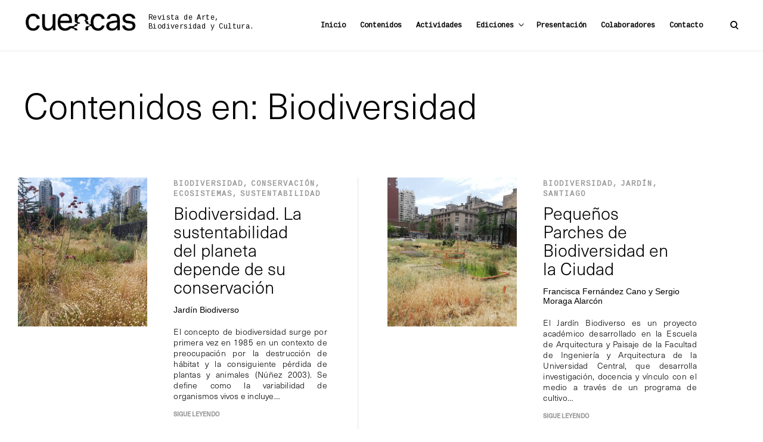

--- FILE ---
content_type: text/html; charset=UTF-8
request_url: https://revistacuencas.cl/tag/biodiversidad/
body_size: 23910
content:
<!doctype html>
<html lang="es-CL">
<head>
<meta charset="UTF-8">
<meta name="viewport" content="width=device-width, initial-scale=1">
<link rel="profile" href="https://gmpg.org/xfn/11">
	<link rel="preconnect" href="https://fonts.googleapis.com">
<link rel="preconnect" href="https://fonts.gstatic.com" crossorigin>
<link href="https://fonts.googleapis.com/css2?family=Cousine&display=swap" rel="stylesheet">
	<link rel="stylesheet" href="https://use.typekit.net/abx0alz.css">



<meta name='robots' content='index, follow, max-image-preview:large, max-snippet:-1, max-video-preview:-1' />

	<!-- This site is optimized with the Yoast SEO plugin v20.7 - https://yoast.com/wordpress/plugins/seo/ -->
	<title>Biodiversidad archivos - Revista Cuencas</title>
	<link rel="canonical" href="https://revistacuencas.cl/tag/biodiversidad/" />
	<meta property="og:locale" content="es_ES" />
	<meta property="og:type" content="article" />
	<meta property="og:title" content="Biodiversidad archivos - Revista Cuencas" />
	<meta property="og:url" content="https://revistacuencas.cl/tag/biodiversidad/" />
	<meta property="og:site_name" content="Revista Cuencas" />
	<meta property="og:image" content="https://revistacuencas.cl/wp-content/uploads/2023/03/Revista_CEA_03TOTO-2.png" />
	<meta property="og:image:width" content="3840" />
	<meta property="og:image:height" content="2160" />
	<meta property="og:image:type" content="image/png" />
	<meta name="twitter:card" content="summary_large_image" />
	<script type="application/ld+json" class="yoast-schema-graph">{"@context":"https://schema.org","@graph":[{"@type":"CollectionPage","@id":"https://revistacuencas.cl/tag/biodiversidad/","url":"https://revistacuencas.cl/tag/biodiversidad/","name":"Biodiversidad archivos - Revista Cuencas","isPartOf":{"@id":"https://revistacuencas.cl/#website"},"primaryImageOfPage":{"@id":"https://revistacuencas.cl/tag/biodiversidad/#primaryimage"},"image":{"@id":"https://revistacuencas.cl/tag/biodiversidad/#primaryimage"},"thumbnailUrl":"https://revistacuencas.cl/wp-content/uploads/2024/06/GJDC4682.jpg","breadcrumb":{"@id":"https://revistacuencas.cl/tag/biodiversidad/#breadcrumb"},"inLanguage":"es-CL"},{"@type":"ImageObject","inLanguage":"es-CL","@id":"https://revistacuencas.cl/tag/biodiversidad/#primaryimage","url":"https://revistacuencas.cl/wp-content/uploads/2024/06/GJDC4682.jpg","contentUrl":"https://revistacuencas.cl/wp-content/uploads/2024/06/GJDC4682.jpg","width":1600,"height":1600},{"@type":"BreadcrumbList","@id":"https://revistacuencas.cl/tag/biodiversidad/#breadcrumb","itemListElement":[{"@type":"ListItem","position":1,"name":"Portada","item":"https://revistacuencas.cl/"},{"@type":"ListItem","position":2,"name":"Biodiversidad"}]},{"@type":"WebSite","@id":"https://revistacuencas.cl/#website","url":"https://revistacuencas.cl/","name":"Revista Cuencas","description":"Revista de Arte, Biodiversidad y Cultura.","publisher":{"@id":"https://revistacuencas.cl/#organization"},"alternateName":"Revista Cuencas","potentialAction":[{"@type":"SearchAction","target":{"@type":"EntryPoint","urlTemplate":"https://revistacuencas.cl/?s={search_term_string}"},"query-input":"required name=search_term_string"}],"inLanguage":"es-CL"},{"@type":"Organization","@id":"https://revistacuencas.cl/#organization","name":"Revista Cuencas","url":"https://revistacuencas.cl/","logo":{"@type":"ImageObject","inLanguage":"es-CL","@id":"https://revistacuencas.cl/#/schema/logo/image/","url":"https://revistacuencas.cl/wp-content/uploads/2023/05/logo_cuencas_bk.png","contentUrl":"https://revistacuencas.cl/wp-content/uploads/2023/05/logo_cuencas_bk.png","width":1170,"height":195,"caption":"Revista Cuencas"},"image":{"@id":"https://revistacuencas.cl/#/schema/logo/image/"},"sameAs":["https://www.instagram.com/revistacuencas/"]}]}</script>
	<!-- / Yoast SEO plugin. -->


<link rel='dns-prefetch' href='//www.googletagmanager.com' />
<link rel='dns-prefetch' href='//stats.wp.com' />
<link rel='dns-prefetch' href='//fonts.googleapis.com' />
<link rel='dns-prefetch' href='//c0.wp.com' />
<link rel="alternate" type="application/rss+xml" title="Revista Cuencas &raquo; Feed" href="https://revistacuencas.cl/feed/" />
<link rel="alternate" type="application/rss+xml" title="Revista Cuencas &raquo; Feed de comentarios" href="https://revistacuencas.cl/comments/feed/" />
<link rel="alternate" type="application/rss+xml" title="Revista Cuencas &raquo; Biodiversidad Feed de etiquetas" href="https://revistacuencas.cl/tag/biodiversidad/feed/" />
<style id='wp-img-auto-sizes-contain-inline-css' type='text/css'>
img:is([sizes=auto i],[sizes^="auto," i]){contain-intrinsic-size:3000px 1500px}
/*# sourceURL=wp-img-auto-sizes-contain-inline-css */
</style>
<link rel='stylesheet' id='flick-css' href='https://revistacuencas.cl/wp-content/plugins/mailchimp/css/flick/flick.css?ver=6.9' type='text/css' media='all' />
<style id='wp-emoji-styles-inline-css' type='text/css'>

	img.wp-smiley, img.emoji {
		display: inline !important;
		border: none !important;
		box-shadow: none !important;
		height: 1em !important;
		width: 1em !important;
		margin: 0 0.07em !important;
		vertical-align: -0.1em !important;
		background: none !important;
		padding: 0 !important;
	}
/*# sourceURL=wp-emoji-styles-inline-css */
</style>
<style id='wp-block-library-inline-css' type='text/css'>
:root{--wp-block-synced-color:#7a00df;--wp-block-synced-color--rgb:122,0,223;--wp-bound-block-color:var(--wp-block-synced-color);--wp-editor-canvas-background:#ddd;--wp-admin-theme-color:#007cba;--wp-admin-theme-color--rgb:0,124,186;--wp-admin-theme-color-darker-10:#006ba1;--wp-admin-theme-color-darker-10--rgb:0,107,160.5;--wp-admin-theme-color-darker-20:#005a87;--wp-admin-theme-color-darker-20--rgb:0,90,135;--wp-admin-border-width-focus:2px}@media (min-resolution:192dpi){:root{--wp-admin-border-width-focus:1.5px}}.wp-element-button{cursor:pointer}:root .has-very-light-gray-background-color{background-color:#eee}:root .has-very-dark-gray-background-color{background-color:#313131}:root .has-very-light-gray-color{color:#eee}:root .has-very-dark-gray-color{color:#313131}:root .has-vivid-green-cyan-to-vivid-cyan-blue-gradient-background{background:linear-gradient(135deg,#00d084,#0693e3)}:root .has-purple-crush-gradient-background{background:linear-gradient(135deg,#34e2e4,#4721fb 50%,#ab1dfe)}:root .has-hazy-dawn-gradient-background{background:linear-gradient(135deg,#faaca8,#dad0ec)}:root .has-subdued-olive-gradient-background{background:linear-gradient(135deg,#fafae1,#67a671)}:root .has-atomic-cream-gradient-background{background:linear-gradient(135deg,#fdd79a,#004a59)}:root .has-nightshade-gradient-background{background:linear-gradient(135deg,#330968,#31cdcf)}:root .has-midnight-gradient-background{background:linear-gradient(135deg,#020381,#2874fc)}:root{--wp--preset--font-size--normal:16px;--wp--preset--font-size--huge:42px}.has-regular-font-size{font-size:1em}.has-larger-font-size{font-size:2.625em}.has-normal-font-size{font-size:var(--wp--preset--font-size--normal)}.has-huge-font-size{font-size:var(--wp--preset--font-size--huge)}.has-text-align-center{text-align:center}.has-text-align-left{text-align:left}.has-text-align-right{text-align:right}.has-fit-text{white-space:nowrap!important}#end-resizable-editor-section{display:none}.aligncenter{clear:both}.items-justified-left{justify-content:flex-start}.items-justified-center{justify-content:center}.items-justified-right{justify-content:flex-end}.items-justified-space-between{justify-content:space-between}.screen-reader-text{border:0;clip-path:inset(50%);height:1px;margin:-1px;overflow:hidden;padding:0;position:absolute;width:1px;word-wrap:normal!important}.screen-reader-text:focus{background-color:#ddd;clip-path:none;color:#444;display:block;font-size:1em;height:auto;left:5px;line-height:normal;padding:15px 23px 14px;text-decoration:none;top:5px;width:auto;z-index:100000}html :where(.has-border-color){border-style:solid}html :where([style*=border-top-color]){border-top-style:solid}html :where([style*=border-right-color]){border-right-style:solid}html :where([style*=border-bottom-color]){border-bottom-style:solid}html :where([style*=border-left-color]){border-left-style:solid}html :where([style*=border-width]){border-style:solid}html :where([style*=border-top-width]){border-top-style:solid}html :where([style*=border-right-width]){border-right-style:solid}html :where([style*=border-bottom-width]){border-bottom-style:solid}html :where([style*=border-left-width]){border-left-style:solid}html :where(img[class*=wp-image-]){height:auto;max-width:100%}:where(figure){margin:0 0 1em}html :where(.is-position-sticky){--wp-admin--admin-bar--position-offset:var(--wp-admin--admin-bar--height,0px)}@media screen and (max-width:600px){html :where(.is-position-sticky){--wp-admin--admin-bar--position-offset:0px}}
.has-text-align-justify{text-align:justify;}

/*# sourceURL=wp-block-library-inline-css */
</style><style id='wp-block-heading-inline-css' type='text/css'>
h1:where(.wp-block-heading).has-background,h2:where(.wp-block-heading).has-background,h3:where(.wp-block-heading).has-background,h4:where(.wp-block-heading).has-background,h5:where(.wp-block-heading).has-background,h6:where(.wp-block-heading).has-background{padding:1.25em 2.375em}h1.has-text-align-left[style*=writing-mode]:where([style*=vertical-lr]),h1.has-text-align-right[style*=writing-mode]:where([style*=vertical-rl]),h2.has-text-align-left[style*=writing-mode]:where([style*=vertical-lr]),h2.has-text-align-right[style*=writing-mode]:where([style*=vertical-rl]),h3.has-text-align-left[style*=writing-mode]:where([style*=vertical-lr]),h3.has-text-align-right[style*=writing-mode]:where([style*=vertical-rl]),h4.has-text-align-left[style*=writing-mode]:where([style*=vertical-lr]),h4.has-text-align-right[style*=writing-mode]:where([style*=vertical-rl]),h5.has-text-align-left[style*=writing-mode]:where([style*=vertical-lr]),h5.has-text-align-right[style*=writing-mode]:where([style*=vertical-rl]),h6.has-text-align-left[style*=writing-mode]:where([style*=vertical-lr]),h6.has-text-align-right[style*=writing-mode]:where([style*=vertical-rl]){rotate:180deg}
/*# sourceURL=https://c0.wp.com/c/6.9/wp-includes/blocks/heading/style.min.css */
</style>
<style id='wp-block-image-inline-css' type='text/css'>
.wp-block-image>a,.wp-block-image>figure>a{display:inline-block}.wp-block-image img{box-sizing:border-box;height:auto;max-width:100%;vertical-align:bottom}@media not (prefers-reduced-motion){.wp-block-image img.hide{visibility:hidden}.wp-block-image img.show{animation:show-content-image .4s}}.wp-block-image[style*=border-radius] img,.wp-block-image[style*=border-radius]>a{border-radius:inherit}.wp-block-image.has-custom-border img{box-sizing:border-box}.wp-block-image.aligncenter{text-align:center}.wp-block-image.alignfull>a,.wp-block-image.alignwide>a{width:100%}.wp-block-image.alignfull img,.wp-block-image.alignwide img{height:auto;width:100%}.wp-block-image .aligncenter,.wp-block-image .alignleft,.wp-block-image .alignright,.wp-block-image.aligncenter,.wp-block-image.alignleft,.wp-block-image.alignright{display:table}.wp-block-image .aligncenter>figcaption,.wp-block-image .alignleft>figcaption,.wp-block-image .alignright>figcaption,.wp-block-image.aligncenter>figcaption,.wp-block-image.alignleft>figcaption,.wp-block-image.alignright>figcaption{caption-side:bottom;display:table-caption}.wp-block-image .alignleft{float:left;margin:.5em 1em .5em 0}.wp-block-image .alignright{float:right;margin:.5em 0 .5em 1em}.wp-block-image .aligncenter{margin-left:auto;margin-right:auto}.wp-block-image :where(figcaption){margin-bottom:1em;margin-top:.5em}.wp-block-image.is-style-circle-mask img{border-radius:9999px}@supports ((-webkit-mask-image:none) or (mask-image:none)) or (-webkit-mask-image:none){.wp-block-image.is-style-circle-mask img{border-radius:0;-webkit-mask-image:url('data:image/svg+xml;utf8,<svg viewBox="0 0 100 100" xmlns="http://www.w3.org/2000/svg"><circle cx="50" cy="50" r="50"/></svg>');mask-image:url('data:image/svg+xml;utf8,<svg viewBox="0 0 100 100" xmlns="http://www.w3.org/2000/svg"><circle cx="50" cy="50" r="50"/></svg>');mask-mode:alpha;-webkit-mask-position:center;mask-position:center;-webkit-mask-repeat:no-repeat;mask-repeat:no-repeat;-webkit-mask-size:contain;mask-size:contain}}:root :where(.wp-block-image.is-style-rounded img,.wp-block-image .is-style-rounded img){border-radius:9999px}.wp-block-image figure{margin:0}.wp-lightbox-container{display:flex;flex-direction:column;position:relative}.wp-lightbox-container img{cursor:zoom-in}.wp-lightbox-container img:hover+button{opacity:1}.wp-lightbox-container button{align-items:center;backdrop-filter:blur(16px) saturate(180%);background-color:#5a5a5a40;border:none;border-radius:4px;cursor:zoom-in;display:flex;height:20px;justify-content:center;opacity:0;padding:0;position:absolute;right:16px;text-align:center;top:16px;width:20px;z-index:100}@media not (prefers-reduced-motion){.wp-lightbox-container button{transition:opacity .2s ease}}.wp-lightbox-container button:focus-visible{outline:3px auto #5a5a5a40;outline:3px auto -webkit-focus-ring-color;outline-offset:3px}.wp-lightbox-container button:hover{cursor:pointer;opacity:1}.wp-lightbox-container button:focus{opacity:1}.wp-lightbox-container button:focus,.wp-lightbox-container button:hover,.wp-lightbox-container button:not(:hover):not(:active):not(.has-background){background-color:#5a5a5a40;border:none}.wp-lightbox-overlay{box-sizing:border-box;cursor:zoom-out;height:100vh;left:0;overflow:hidden;position:fixed;top:0;visibility:hidden;width:100%;z-index:100000}.wp-lightbox-overlay .close-button{align-items:center;cursor:pointer;display:flex;justify-content:center;min-height:40px;min-width:40px;padding:0;position:absolute;right:calc(env(safe-area-inset-right) + 16px);top:calc(env(safe-area-inset-top) + 16px);z-index:5000000}.wp-lightbox-overlay .close-button:focus,.wp-lightbox-overlay .close-button:hover,.wp-lightbox-overlay .close-button:not(:hover):not(:active):not(.has-background){background:none;border:none}.wp-lightbox-overlay .lightbox-image-container{height:var(--wp--lightbox-container-height);left:50%;overflow:hidden;position:absolute;top:50%;transform:translate(-50%,-50%);transform-origin:top left;width:var(--wp--lightbox-container-width);z-index:9999999999}.wp-lightbox-overlay .wp-block-image{align-items:center;box-sizing:border-box;display:flex;height:100%;justify-content:center;margin:0;position:relative;transform-origin:0 0;width:100%;z-index:3000000}.wp-lightbox-overlay .wp-block-image img{height:var(--wp--lightbox-image-height);min-height:var(--wp--lightbox-image-height);min-width:var(--wp--lightbox-image-width);width:var(--wp--lightbox-image-width)}.wp-lightbox-overlay .wp-block-image figcaption{display:none}.wp-lightbox-overlay button{background:none;border:none}.wp-lightbox-overlay .scrim{background-color:#fff;height:100%;opacity:.9;position:absolute;width:100%;z-index:2000000}.wp-lightbox-overlay.active{visibility:visible}@media not (prefers-reduced-motion){.wp-lightbox-overlay.active{animation:turn-on-visibility .25s both}.wp-lightbox-overlay.active img{animation:turn-on-visibility .35s both}.wp-lightbox-overlay.show-closing-animation:not(.active){animation:turn-off-visibility .35s both}.wp-lightbox-overlay.show-closing-animation:not(.active) img{animation:turn-off-visibility .25s both}.wp-lightbox-overlay.zoom.active{animation:none;opacity:1;visibility:visible}.wp-lightbox-overlay.zoom.active .lightbox-image-container{animation:lightbox-zoom-in .4s}.wp-lightbox-overlay.zoom.active .lightbox-image-container img{animation:none}.wp-lightbox-overlay.zoom.active .scrim{animation:turn-on-visibility .4s forwards}.wp-lightbox-overlay.zoom.show-closing-animation:not(.active){animation:none}.wp-lightbox-overlay.zoom.show-closing-animation:not(.active) .lightbox-image-container{animation:lightbox-zoom-out .4s}.wp-lightbox-overlay.zoom.show-closing-animation:not(.active) .lightbox-image-container img{animation:none}.wp-lightbox-overlay.zoom.show-closing-animation:not(.active) .scrim{animation:turn-off-visibility .4s forwards}}@keyframes show-content-image{0%{visibility:hidden}99%{visibility:hidden}to{visibility:visible}}@keyframes turn-on-visibility{0%{opacity:0}to{opacity:1}}@keyframes turn-off-visibility{0%{opacity:1;visibility:visible}99%{opacity:0;visibility:visible}to{opacity:0;visibility:hidden}}@keyframes lightbox-zoom-in{0%{transform:translate(calc((-100vw + var(--wp--lightbox-scrollbar-width))/2 + var(--wp--lightbox-initial-left-position)),calc(-50vh + var(--wp--lightbox-initial-top-position))) scale(var(--wp--lightbox-scale))}to{transform:translate(-50%,-50%) scale(1)}}@keyframes lightbox-zoom-out{0%{transform:translate(-50%,-50%) scale(1);visibility:visible}99%{visibility:visible}to{transform:translate(calc((-100vw + var(--wp--lightbox-scrollbar-width))/2 + var(--wp--lightbox-initial-left-position)),calc(-50vh + var(--wp--lightbox-initial-top-position))) scale(var(--wp--lightbox-scale));visibility:hidden}}
/*# sourceURL=https://c0.wp.com/c/6.9/wp-includes/blocks/image/style.min.css */
</style>
<style id='wp-block-paragraph-inline-css' type='text/css'>
.is-small-text{font-size:.875em}.is-regular-text{font-size:1em}.is-large-text{font-size:2.25em}.is-larger-text{font-size:3em}.has-drop-cap:not(:focus):first-letter{float:left;font-size:8.4em;font-style:normal;font-weight:100;line-height:.68;margin:.05em .1em 0 0;text-transform:uppercase}body.rtl .has-drop-cap:not(:focus):first-letter{float:none;margin-left:.1em}p.has-drop-cap.has-background{overflow:hidden}:root :where(p.has-background){padding:1.25em 2.375em}:where(p.has-text-color:not(.has-link-color)) a{color:inherit}p.has-text-align-left[style*="writing-mode:vertical-lr"],p.has-text-align-right[style*="writing-mode:vertical-rl"]{rotate:180deg}
/*# sourceURL=https://c0.wp.com/c/6.9/wp-includes/blocks/paragraph/style.min.css */
</style>
<style id='wp-block-social-links-inline-css' type='text/css'>
.wp-block-social-links{background:none;box-sizing:border-box;margin-left:0;padding-left:0;padding-right:0;text-indent:0}.wp-block-social-links .wp-social-link a,.wp-block-social-links .wp-social-link a:hover{border-bottom:0;box-shadow:none;text-decoration:none}.wp-block-social-links .wp-social-link svg{height:1em;width:1em}.wp-block-social-links .wp-social-link span:not(.screen-reader-text){font-size:.65em;margin-left:.5em;margin-right:.5em}.wp-block-social-links.has-small-icon-size{font-size:16px}.wp-block-social-links,.wp-block-social-links.has-normal-icon-size{font-size:24px}.wp-block-social-links.has-large-icon-size{font-size:36px}.wp-block-social-links.has-huge-icon-size{font-size:48px}.wp-block-social-links.aligncenter{display:flex;justify-content:center}.wp-block-social-links.alignright{justify-content:flex-end}.wp-block-social-link{border-radius:9999px;display:block}@media not (prefers-reduced-motion){.wp-block-social-link{transition:transform .1s ease}}.wp-block-social-link{height:auto}.wp-block-social-link a{align-items:center;display:flex;line-height:0}.wp-block-social-link:hover{transform:scale(1.1)}.wp-block-social-links .wp-block-social-link.wp-social-link{display:inline-block;margin:0;padding:0}.wp-block-social-links .wp-block-social-link.wp-social-link .wp-block-social-link-anchor,.wp-block-social-links .wp-block-social-link.wp-social-link .wp-block-social-link-anchor svg,.wp-block-social-links .wp-block-social-link.wp-social-link .wp-block-social-link-anchor:active,.wp-block-social-links .wp-block-social-link.wp-social-link .wp-block-social-link-anchor:hover,.wp-block-social-links .wp-block-social-link.wp-social-link .wp-block-social-link-anchor:visited{color:currentColor;fill:currentColor}:where(.wp-block-social-links:not(.is-style-logos-only)) .wp-social-link{background-color:#f0f0f0;color:#444}:where(.wp-block-social-links:not(.is-style-logos-only)) .wp-social-link-amazon{background-color:#f90;color:#fff}:where(.wp-block-social-links:not(.is-style-logos-only)) .wp-social-link-bandcamp{background-color:#1ea0c3;color:#fff}:where(.wp-block-social-links:not(.is-style-logos-only)) .wp-social-link-behance{background-color:#0757fe;color:#fff}:where(.wp-block-social-links:not(.is-style-logos-only)) .wp-social-link-bluesky{background-color:#0a7aff;color:#fff}:where(.wp-block-social-links:not(.is-style-logos-only)) .wp-social-link-codepen{background-color:#1e1f26;color:#fff}:where(.wp-block-social-links:not(.is-style-logos-only)) .wp-social-link-deviantart{background-color:#02e49b;color:#fff}:where(.wp-block-social-links:not(.is-style-logos-only)) .wp-social-link-discord{background-color:#5865f2;color:#fff}:where(.wp-block-social-links:not(.is-style-logos-only)) .wp-social-link-dribbble{background-color:#e94c89;color:#fff}:where(.wp-block-social-links:not(.is-style-logos-only)) .wp-social-link-dropbox{background-color:#4280ff;color:#fff}:where(.wp-block-social-links:not(.is-style-logos-only)) .wp-social-link-etsy{background-color:#f45800;color:#fff}:where(.wp-block-social-links:not(.is-style-logos-only)) .wp-social-link-facebook{background-color:#0866ff;color:#fff}:where(.wp-block-social-links:not(.is-style-logos-only)) .wp-social-link-fivehundredpx{background-color:#000;color:#fff}:where(.wp-block-social-links:not(.is-style-logos-only)) .wp-social-link-flickr{background-color:#0461dd;color:#fff}:where(.wp-block-social-links:not(.is-style-logos-only)) .wp-social-link-foursquare{background-color:#e65678;color:#fff}:where(.wp-block-social-links:not(.is-style-logos-only)) .wp-social-link-github{background-color:#24292d;color:#fff}:where(.wp-block-social-links:not(.is-style-logos-only)) .wp-social-link-goodreads{background-color:#eceadd;color:#382110}:where(.wp-block-social-links:not(.is-style-logos-only)) .wp-social-link-google{background-color:#ea4434;color:#fff}:where(.wp-block-social-links:not(.is-style-logos-only)) .wp-social-link-gravatar{background-color:#1d4fc4;color:#fff}:where(.wp-block-social-links:not(.is-style-logos-only)) .wp-social-link-instagram{background-color:#f00075;color:#fff}:where(.wp-block-social-links:not(.is-style-logos-only)) .wp-social-link-lastfm{background-color:#e21b24;color:#fff}:where(.wp-block-social-links:not(.is-style-logos-only)) .wp-social-link-linkedin{background-color:#0d66c2;color:#fff}:where(.wp-block-social-links:not(.is-style-logos-only)) .wp-social-link-mastodon{background-color:#3288d4;color:#fff}:where(.wp-block-social-links:not(.is-style-logos-only)) .wp-social-link-medium{background-color:#000;color:#fff}:where(.wp-block-social-links:not(.is-style-logos-only)) .wp-social-link-meetup{background-color:#f6405f;color:#fff}:where(.wp-block-social-links:not(.is-style-logos-only)) .wp-social-link-patreon{background-color:#000;color:#fff}:where(.wp-block-social-links:not(.is-style-logos-only)) .wp-social-link-pinterest{background-color:#e60122;color:#fff}:where(.wp-block-social-links:not(.is-style-logos-only)) .wp-social-link-pocket{background-color:#ef4155;color:#fff}:where(.wp-block-social-links:not(.is-style-logos-only)) .wp-social-link-reddit{background-color:#ff4500;color:#fff}:where(.wp-block-social-links:not(.is-style-logos-only)) .wp-social-link-skype{background-color:#0478d7;color:#fff}:where(.wp-block-social-links:not(.is-style-logos-only)) .wp-social-link-snapchat{background-color:#fefc00;color:#fff;stroke:#000}:where(.wp-block-social-links:not(.is-style-logos-only)) .wp-social-link-soundcloud{background-color:#ff5600;color:#fff}:where(.wp-block-social-links:not(.is-style-logos-only)) .wp-social-link-spotify{background-color:#1bd760;color:#fff}:where(.wp-block-social-links:not(.is-style-logos-only)) .wp-social-link-telegram{background-color:#2aabee;color:#fff}:where(.wp-block-social-links:not(.is-style-logos-only)) .wp-social-link-threads{background-color:#000;color:#fff}:where(.wp-block-social-links:not(.is-style-logos-only)) .wp-social-link-tiktok{background-color:#000;color:#fff}:where(.wp-block-social-links:not(.is-style-logos-only)) .wp-social-link-tumblr{background-color:#011835;color:#fff}:where(.wp-block-social-links:not(.is-style-logos-only)) .wp-social-link-twitch{background-color:#6440a4;color:#fff}:where(.wp-block-social-links:not(.is-style-logos-only)) .wp-social-link-twitter{background-color:#1da1f2;color:#fff}:where(.wp-block-social-links:not(.is-style-logos-only)) .wp-social-link-vimeo{background-color:#1eb7ea;color:#fff}:where(.wp-block-social-links:not(.is-style-logos-only)) .wp-social-link-vk{background-color:#4680c2;color:#fff}:where(.wp-block-social-links:not(.is-style-logos-only)) .wp-social-link-wordpress{background-color:#3499cd;color:#fff}:where(.wp-block-social-links:not(.is-style-logos-only)) .wp-social-link-whatsapp{background-color:#25d366;color:#fff}:where(.wp-block-social-links:not(.is-style-logos-only)) .wp-social-link-x{background-color:#000;color:#fff}:where(.wp-block-social-links:not(.is-style-logos-only)) .wp-social-link-yelp{background-color:#d32422;color:#fff}:where(.wp-block-social-links:not(.is-style-logos-only)) .wp-social-link-youtube{background-color:red;color:#fff}:where(.wp-block-social-links.is-style-logos-only) .wp-social-link{background:none}:where(.wp-block-social-links.is-style-logos-only) .wp-social-link svg{height:1.25em;width:1.25em}:where(.wp-block-social-links.is-style-logos-only) .wp-social-link-amazon{color:#f90}:where(.wp-block-social-links.is-style-logos-only) .wp-social-link-bandcamp{color:#1ea0c3}:where(.wp-block-social-links.is-style-logos-only) .wp-social-link-behance{color:#0757fe}:where(.wp-block-social-links.is-style-logos-only) .wp-social-link-bluesky{color:#0a7aff}:where(.wp-block-social-links.is-style-logos-only) .wp-social-link-codepen{color:#1e1f26}:where(.wp-block-social-links.is-style-logos-only) .wp-social-link-deviantart{color:#02e49b}:where(.wp-block-social-links.is-style-logos-only) .wp-social-link-discord{color:#5865f2}:where(.wp-block-social-links.is-style-logos-only) .wp-social-link-dribbble{color:#e94c89}:where(.wp-block-social-links.is-style-logos-only) .wp-social-link-dropbox{color:#4280ff}:where(.wp-block-social-links.is-style-logos-only) .wp-social-link-etsy{color:#f45800}:where(.wp-block-social-links.is-style-logos-only) .wp-social-link-facebook{color:#0866ff}:where(.wp-block-social-links.is-style-logos-only) .wp-social-link-fivehundredpx{color:#000}:where(.wp-block-social-links.is-style-logos-only) .wp-social-link-flickr{color:#0461dd}:where(.wp-block-social-links.is-style-logos-only) .wp-social-link-foursquare{color:#e65678}:where(.wp-block-social-links.is-style-logos-only) .wp-social-link-github{color:#24292d}:where(.wp-block-social-links.is-style-logos-only) .wp-social-link-goodreads{color:#382110}:where(.wp-block-social-links.is-style-logos-only) .wp-social-link-google{color:#ea4434}:where(.wp-block-social-links.is-style-logos-only) .wp-social-link-gravatar{color:#1d4fc4}:where(.wp-block-social-links.is-style-logos-only) .wp-social-link-instagram{color:#f00075}:where(.wp-block-social-links.is-style-logos-only) .wp-social-link-lastfm{color:#e21b24}:where(.wp-block-social-links.is-style-logos-only) .wp-social-link-linkedin{color:#0d66c2}:where(.wp-block-social-links.is-style-logos-only) .wp-social-link-mastodon{color:#3288d4}:where(.wp-block-social-links.is-style-logos-only) .wp-social-link-medium{color:#000}:where(.wp-block-social-links.is-style-logos-only) .wp-social-link-meetup{color:#f6405f}:where(.wp-block-social-links.is-style-logos-only) .wp-social-link-patreon{color:#000}:where(.wp-block-social-links.is-style-logos-only) .wp-social-link-pinterest{color:#e60122}:where(.wp-block-social-links.is-style-logos-only) .wp-social-link-pocket{color:#ef4155}:where(.wp-block-social-links.is-style-logos-only) .wp-social-link-reddit{color:#ff4500}:where(.wp-block-social-links.is-style-logos-only) .wp-social-link-skype{color:#0478d7}:where(.wp-block-social-links.is-style-logos-only) .wp-social-link-snapchat{color:#fff;stroke:#000}:where(.wp-block-social-links.is-style-logos-only) .wp-social-link-soundcloud{color:#ff5600}:where(.wp-block-social-links.is-style-logos-only) .wp-social-link-spotify{color:#1bd760}:where(.wp-block-social-links.is-style-logos-only) .wp-social-link-telegram{color:#2aabee}:where(.wp-block-social-links.is-style-logos-only) .wp-social-link-threads{color:#000}:where(.wp-block-social-links.is-style-logos-only) .wp-social-link-tiktok{color:#000}:where(.wp-block-social-links.is-style-logos-only) .wp-social-link-tumblr{color:#011835}:where(.wp-block-social-links.is-style-logos-only) .wp-social-link-twitch{color:#6440a4}:where(.wp-block-social-links.is-style-logos-only) .wp-social-link-twitter{color:#1da1f2}:where(.wp-block-social-links.is-style-logos-only) .wp-social-link-vimeo{color:#1eb7ea}:where(.wp-block-social-links.is-style-logos-only) .wp-social-link-vk{color:#4680c2}:where(.wp-block-social-links.is-style-logos-only) .wp-social-link-whatsapp{color:#25d366}:where(.wp-block-social-links.is-style-logos-only) .wp-social-link-wordpress{color:#3499cd}:where(.wp-block-social-links.is-style-logos-only) .wp-social-link-x{color:#000}:where(.wp-block-social-links.is-style-logos-only) .wp-social-link-yelp{color:#d32422}:where(.wp-block-social-links.is-style-logos-only) .wp-social-link-youtube{color:red}.wp-block-social-links.is-style-pill-shape .wp-social-link{width:auto}:root :where(.wp-block-social-links .wp-social-link a){padding:.25em}:root :where(.wp-block-social-links.is-style-logos-only .wp-social-link a){padding:0}:root :where(.wp-block-social-links.is-style-pill-shape .wp-social-link a){padding-left:.6666666667em;padding-right:.6666666667em}.wp-block-social-links:not(.has-icon-color):not(.has-icon-background-color) .wp-social-link-snapchat .wp-block-social-link-label{color:#000}
/*# sourceURL=https://c0.wp.com/c/6.9/wp-includes/blocks/social-links/style.min.css */
</style>
<style id='wp-block-verse-inline-css' type='text/css'>
pre.wp-block-verse{overflow:auto;white-space:pre-wrap}:where(pre.wp-block-verse){font-family:inherit}
/*# sourceURL=https://c0.wp.com/c/6.9/wp-includes/blocks/verse/style.min.css */
</style>
<style id='global-styles-inline-css' type='text/css'>
:root{--wp--preset--aspect-ratio--square: 1;--wp--preset--aspect-ratio--4-3: 4/3;--wp--preset--aspect-ratio--3-4: 3/4;--wp--preset--aspect-ratio--3-2: 3/2;--wp--preset--aspect-ratio--2-3: 2/3;--wp--preset--aspect-ratio--16-9: 16/9;--wp--preset--aspect-ratio--9-16: 9/16;--wp--preset--color--black: #000000;--wp--preset--color--cyan-bluish-gray: #abb8c3;--wp--preset--color--white: #ffffff;--wp--preset--color--pale-pink: #f78da7;--wp--preset--color--vivid-red: #cf2e2e;--wp--preset--color--luminous-vivid-orange: #ff6900;--wp--preset--color--luminous-vivid-amber: #fcb900;--wp--preset--color--light-green-cyan: #7bdcb5;--wp--preset--color--vivid-green-cyan: #00d084;--wp--preset--color--pale-cyan-blue: #8ed1fc;--wp--preset--color--vivid-cyan-blue: #0693e3;--wp--preset--color--vivid-purple: #9b51e0;--wp--preset--gradient--vivid-cyan-blue-to-vivid-purple: linear-gradient(135deg,rgb(6,147,227) 0%,rgb(155,81,224) 100%);--wp--preset--gradient--light-green-cyan-to-vivid-green-cyan: linear-gradient(135deg,rgb(122,220,180) 0%,rgb(0,208,130) 100%);--wp--preset--gradient--luminous-vivid-amber-to-luminous-vivid-orange: linear-gradient(135deg,rgb(252,185,0) 0%,rgb(255,105,0) 100%);--wp--preset--gradient--luminous-vivid-orange-to-vivid-red: linear-gradient(135deg,rgb(255,105,0) 0%,rgb(207,46,46) 100%);--wp--preset--gradient--very-light-gray-to-cyan-bluish-gray: linear-gradient(135deg,rgb(238,238,238) 0%,rgb(169,184,195) 100%);--wp--preset--gradient--cool-to-warm-spectrum: linear-gradient(135deg,rgb(74,234,220) 0%,rgb(151,120,209) 20%,rgb(207,42,186) 40%,rgb(238,44,130) 60%,rgb(251,105,98) 80%,rgb(254,248,76) 100%);--wp--preset--gradient--blush-light-purple: linear-gradient(135deg,rgb(255,206,236) 0%,rgb(152,150,240) 100%);--wp--preset--gradient--blush-bordeaux: linear-gradient(135deg,rgb(254,205,165) 0%,rgb(254,45,45) 50%,rgb(107,0,62) 100%);--wp--preset--gradient--luminous-dusk: linear-gradient(135deg,rgb(255,203,112) 0%,rgb(199,81,192) 50%,rgb(65,88,208) 100%);--wp--preset--gradient--pale-ocean: linear-gradient(135deg,rgb(255,245,203) 0%,rgb(182,227,212) 50%,rgb(51,167,181) 100%);--wp--preset--gradient--electric-grass: linear-gradient(135deg,rgb(202,248,128) 0%,rgb(113,206,126) 100%);--wp--preset--gradient--midnight: linear-gradient(135deg,rgb(2,3,129) 0%,rgb(40,116,252) 100%);--wp--preset--font-size--small: 13px;--wp--preset--font-size--medium: 20px;--wp--preset--font-size--large: 36px;--wp--preset--font-size--x-large: 42px;--wp--preset--spacing--20: 0.44rem;--wp--preset--spacing--30: 0.67rem;--wp--preset--spacing--40: 1rem;--wp--preset--spacing--50: 1.5rem;--wp--preset--spacing--60: 2.25rem;--wp--preset--spacing--70: 3.38rem;--wp--preset--spacing--80: 5.06rem;--wp--preset--shadow--natural: 6px 6px 9px rgba(0, 0, 0, 0.2);--wp--preset--shadow--deep: 12px 12px 50px rgba(0, 0, 0, 0.4);--wp--preset--shadow--sharp: 6px 6px 0px rgba(0, 0, 0, 0.2);--wp--preset--shadow--outlined: 6px 6px 0px -3px rgb(255, 255, 255), 6px 6px rgb(0, 0, 0);--wp--preset--shadow--crisp: 6px 6px 0px rgb(0, 0, 0);}:where(.is-layout-flex){gap: 0.5em;}:where(.is-layout-grid){gap: 0.5em;}body .is-layout-flex{display: flex;}.is-layout-flex{flex-wrap: wrap;align-items: center;}.is-layout-flex > :is(*, div){margin: 0;}body .is-layout-grid{display: grid;}.is-layout-grid > :is(*, div){margin: 0;}:where(.wp-block-columns.is-layout-flex){gap: 2em;}:where(.wp-block-columns.is-layout-grid){gap: 2em;}:where(.wp-block-post-template.is-layout-flex){gap: 1.25em;}:where(.wp-block-post-template.is-layout-grid){gap: 1.25em;}.has-black-color{color: var(--wp--preset--color--black) !important;}.has-cyan-bluish-gray-color{color: var(--wp--preset--color--cyan-bluish-gray) !important;}.has-white-color{color: var(--wp--preset--color--white) !important;}.has-pale-pink-color{color: var(--wp--preset--color--pale-pink) !important;}.has-vivid-red-color{color: var(--wp--preset--color--vivid-red) !important;}.has-luminous-vivid-orange-color{color: var(--wp--preset--color--luminous-vivid-orange) !important;}.has-luminous-vivid-amber-color{color: var(--wp--preset--color--luminous-vivid-amber) !important;}.has-light-green-cyan-color{color: var(--wp--preset--color--light-green-cyan) !important;}.has-vivid-green-cyan-color{color: var(--wp--preset--color--vivid-green-cyan) !important;}.has-pale-cyan-blue-color{color: var(--wp--preset--color--pale-cyan-blue) !important;}.has-vivid-cyan-blue-color{color: var(--wp--preset--color--vivid-cyan-blue) !important;}.has-vivid-purple-color{color: var(--wp--preset--color--vivid-purple) !important;}.has-black-background-color{background-color: var(--wp--preset--color--black) !important;}.has-cyan-bluish-gray-background-color{background-color: var(--wp--preset--color--cyan-bluish-gray) !important;}.has-white-background-color{background-color: var(--wp--preset--color--white) !important;}.has-pale-pink-background-color{background-color: var(--wp--preset--color--pale-pink) !important;}.has-vivid-red-background-color{background-color: var(--wp--preset--color--vivid-red) !important;}.has-luminous-vivid-orange-background-color{background-color: var(--wp--preset--color--luminous-vivid-orange) !important;}.has-luminous-vivid-amber-background-color{background-color: var(--wp--preset--color--luminous-vivid-amber) !important;}.has-light-green-cyan-background-color{background-color: var(--wp--preset--color--light-green-cyan) !important;}.has-vivid-green-cyan-background-color{background-color: var(--wp--preset--color--vivid-green-cyan) !important;}.has-pale-cyan-blue-background-color{background-color: var(--wp--preset--color--pale-cyan-blue) !important;}.has-vivid-cyan-blue-background-color{background-color: var(--wp--preset--color--vivid-cyan-blue) !important;}.has-vivid-purple-background-color{background-color: var(--wp--preset--color--vivid-purple) !important;}.has-black-border-color{border-color: var(--wp--preset--color--black) !important;}.has-cyan-bluish-gray-border-color{border-color: var(--wp--preset--color--cyan-bluish-gray) !important;}.has-white-border-color{border-color: var(--wp--preset--color--white) !important;}.has-pale-pink-border-color{border-color: var(--wp--preset--color--pale-pink) !important;}.has-vivid-red-border-color{border-color: var(--wp--preset--color--vivid-red) !important;}.has-luminous-vivid-orange-border-color{border-color: var(--wp--preset--color--luminous-vivid-orange) !important;}.has-luminous-vivid-amber-border-color{border-color: var(--wp--preset--color--luminous-vivid-amber) !important;}.has-light-green-cyan-border-color{border-color: var(--wp--preset--color--light-green-cyan) !important;}.has-vivid-green-cyan-border-color{border-color: var(--wp--preset--color--vivid-green-cyan) !important;}.has-pale-cyan-blue-border-color{border-color: var(--wp--preset--color--pale-cyan-blue) !important;}.has-vivid-cyan-blue-border-color{border-color: var(--wp--preset--color--vivid-cyan-blue) !important;}.has-vivid-purple-border-color{border-color: var(--wp--preset--color--vivid-purple) !important;}.has-vivid-cyan-blue-to-vivid-purple-gradient-background{background: var(--wp--preset--gradient--vivid-cyan-blue-to-vivid-purple) !important;}.has-light-green-cyan-to-vivid-green-cyan-gradient-background{background: var(--wp--preset--gradient--light-green-cyan-to-vivid-green-cyan) !important;}.has-luminous-vivid-amber-to-luminous-vivid-orange-gradient-background{background: var(--wp--preset--gradient--luminous-vivid-amber-to-luminous-vivid-orange) !important;}.has-luminous-vivid-orange-to-vivid-red-gradient-background{background: var(--wp--preset--gradient--luminous-vivid-orange-to-vivid-red) !important;}.has-very-light-gray-to-cyan-bluish-gray-gradient-background{background: var(--wp--preset--gradient--very-light-gray-to-cyan-bluish-gray) !important;}.has-cool-to-warm-spectrum-gradient-background{background: var(--wp--preset--gradient--cool-to-warm-spectrum) !important;}.has-blush-light-purple-gradient-background{background: var(--wp--preset--gradient--blush-light-purple) !important;}.has-blush-bordeaux-gradient-background{background: var(--wp--preset--gradient--blush-bordeaux) !important;}.has-luminous-dusk-gradient-background{background: var(--wp--preset--gradient--luminous-dusk) !important;}.has-pale-ocean-gradient-background{background: var(--wp--preset--gradient--pale-ocean) !important;}.has-electric-grass-gradient-background{background: var(--wp--preset--gradient--electric-grass) !important;}.has-midnight-gradient-background{background: var(--wp--preset--gradient--midnight) !important;}.has-small-font-size{font-size: var(--wp--preset--font-size--small) !important;}.has-medium-font-size{font-size: var(--wp--preset--font-size--medium) !important;}.has-large-font-size{font-size: var(--wp--preset--font-size--large) !important;}.has-x-large-font-size{font-size: var(--wp--preset--font-size--x-large) !important;}
/*# sourceURL=global-styles-inline-css */
</style>

<style id='classic-theme-styles-inline-css' type='text/css'>
/*! This file is auto-generated */
.wp-block-button__link{color:#fff;background-color:#32373c;border-radius:9999px;box-shadow:none;text-decoration:none;padding:calc(.667em + 2px) calc(1.333em + 2px);font-size:1.125em}.wp-block-file__button{background:#32373c;color:#fff;text-decoration:none}
/*# sourceURL=/wp-includes/css/classic-themes.min.css */
</style>
<link rel='stylesheet' id='reinform-style-css' href='https://revistacuencas.cl/wp-content/themes/reinform/style.css?ver=6.9' type='text/css' media='all' />
<style id='reinform-style-inline-css' type='text/css'>
/*Body BG*/

	body,
	html body.custom-background,
	blockquote:before,
	q:before,
	.masonry .sticky:before,
	.select2-dropdown,
	.select2-results,
	#add_payment_method #payment div.payment_box,
	.woocommerce-cart #payment div.payment_box,
	.woocommerce-checkout #payment div.payment_box {
		background-color: #ffffff;
	}

	#add_payment_method #payment div.payment_box::before,
	.woocommerce-cart #payment div.payment_box::before,
	.woocommerce-checkout #payment div.payment_box::before {
		border-color: #ffffff;
	}

	.woocommerce div.product form.cart .button {
		color: #ffffff;
	}

	.comments-area,
	.comments-area blockquote:before,
	.comments-area q:before,
	.featured-category-wrap {
		background-color: #fff;
	}

	/*General font color*/

	body,
	a,
	.slick-dots li.slick-active button,
	.entry-author .author-title span,
	.archive div.sharedaddy .sd-social h3.sd-title,
	.wp-block-separator.is-style-dots:before,
	.woocommerce-product-search input[type="submit"],
	.woocommerce-product-search button[type="submit"],
	.woocommerce .products a.add_to_cart_button,
	.woocommerce .products a.add_to_cart_button:hover,
	.woocommerce .products a.ajax_add_to_cart,
	.woocommerce .products a.ajax_add_to_cart:hover,
	.woocommerce ul.products li.product .price,
	.woocommerce div.product p.price,
	.woocommerce div.product span.price,
	.woocommerce nav.woocommerce-pagination ul li a:focus,
	.woocommerce nav.woocommerce-pagination ul li a:hover,
	.woocommerce nav.woocommerce-pagination ul li span.current,
	.popup-filter,
	.woocommerce .woocommerce-breadcrumb a,
	.summary .product_meta > span *,
	.woocommerce div.product .woocommerce-tabs ul.tabs li a,
	.woocommerce div.product .woocommerce-tabs ul.tabs li a:hover,
	#reviews .woocommerce-review__author,
	.woocommerce form .form-row .required,
	.select2-container--default .select2-selection--single .select2-selection__rendered,
	.woocommerce-cart table.cart td.actions .coupon .button,
	.woocommerce table.cart td.actions button.button,
	.woocommerce table.cart td.actions input.button,
	.product-modal .view-details a,
	.product-modal-wrapp .entry-summary p.out-of-stock,
	.woocommerce .checkout_coupon button[type="submit"],
	.woocommerce .wishlist_table td.product-add-to-cart a,
	.price ins,
	.product-price ins,
	.widget ins,
	.wp-block-separator.is-style-dots:before,
	.woocommerce #respond input#submit,
	.woocommerce a.button,
	.woocommerce button.button,
	.woocommerce input.button,
	.woocommerce #respond input#submit.alt,
	.woocommerce a.button.alt,
	.woocommerce button.button.alt,
	.woocommerce input.button.alt,
	.woocommerce #respond input#submit:hover,
	.woocommerce a.button:hover,
	.woocommerce button.button:hover,
	.woocommerce input.button:hover,
	.woocommerce-error,
	.woocommerce-info,
	.woocommerce-message,
	#add_payment_method #payment div.payment_box,
	.woocommerce-cart #payment div.payment_box,
	.woocommerce-checkout #payment div.payment_box,
	.select2-container--default .select2-selection--single .select2-selection__rendered,
	.entry-content p,
	#mc_subheader,
	.mc_merge_var {
		color: #000000;
	}

	.sharedaddy .sd-social-text .sd-content ul li a.sd-button,
	div#respond .form-submit input,
	div#respond .form-submit input#comment-submit,
	div#respond .comment-form-fields input[type=submit],
	div#respond p.form-submit input[type=submit],
	div#respond input[type=submit],
	div#commentform #submit {
		color: #000000 !important;
	}

	select {
		background-image:
			linear-gradient(45deg, transparent 51%, #000000 50%),
			linear-gradient(135deg, #000000 51%, transparent 50%);
	}

	select:focus {
	background-image:
		linear-gradient(45deg, #000000 51%, transparent 50%),
		linear-gradient(135deg, transparent 50%, #000000 51%);
	}

	.slick-dots li button:before,
	.slick-dots li button:after,
	hr,
	.wp-block-separator,
	.select2-container--default .select2-results__option--highlighted[aria-selected],
	.select2-container--default .select2-results__option--highlighted[data-selected],
	.woocommerce a.remove:hover:before,
	.woocommerce a.remove:hover:after,
	.widget_shopping_cart .cart_list li a.remove:hover:before,
	.widget_shopping_cart .cart_list li a.remove:hover:after,
	.select2-container--default .select2-results__option--highlighted[aria-selected],
	.select2-container--default .select2-results__option--highlighted[data-selected],
	.woocommerce div.product form.cart .button {
		background-color: #000000;
	}

	.no-results input[type="search"]::-webkit-input-placeholder,
	.error-404 input[type="search"]::-webkit-input-placeholder {
		color: #000000;
	}

	.no-results input[type="search"]:-moz-placeholder,
	.error-404 input[type="search"]:-moz-placeholder {
		color: #000000;
	}

	.no-results input[type="search"]::-moz-placeholder,
	.error-404 input[type="search"]::-moz-placeholder {
		color: #000000;
	}

	.no-results input[type="search"]:-ms-input-placeholder,
	.no-results input[type="search"]:-ms-input-placeholder:focus,
	.error-404 input[type="search"]:-ms-input-placeholder,
	.error-404 input[type="search"]:-ms-input-placeholder:focus {
		color: #000000;
	}

	.select2-container--default .select2-results__option[aria-selected=true],
	.select2-container--default .select2-results__option[data-selected=true] {
		color: rgba(0,0,0,0.2);
	}

	blockquote cite,
	blockquote + cite,
	blockquote + p cite,
	q cite,
	q + cite,
	q + p cite {
		color: rgba(0,0,0,0.4);
	}

	.site-info,
	.site-info a,
	.wp-block-image figcaption,
	.wp-block-embed figcaption,
	.site-info, .site-info a,
	.author-title, .author-name span {
		color: rgba(0,0,0,0.5);
	}

	.woocommerce a.remove:before,
	.woocommerce a.remove:after {
		background-color: rgba(0,0,0,0.5);
	}

	mark,
	ins,
	.select2-container--default .select2-results__option[aria-selected=true],
	.select2-container--default .select2-results__option[data-selected=true] {
		background-color: rgba(0,0,0,0.2);
	}

	button,
	.button,
	input[type="button"],
	input[type="reset"],
	input[type="submit"],
	input[type="text"],
	input[type="email"],
	input[type="url"],
	input[type="password"],
	input[type="search"],
	input[type="number"],
	input[type="tel"],
	input[type="range"],
	input[type="date"],
	input[type="month"],
	input[type="week"],
	input[type="time"],
	input[type="datetime"],
	input[type="datetime-local"],
	input[type="color"],
	textarea,
	select,
	fieldset,
	.header-image,
	.no-results input[type="search"],
	.error-404 input[type="search"],
	.no-results input[type="search"]:focus,
	.error-404 input[type="search"]:focus,
	.has-sidebar .content-area,
	.layout-magazine article:after,
	.layout-newspaper .masonry article,
	.related-holder + .comment-holder > *:first-child,
	.comment-content table,
	.entry-content table,
	.comment-content th,
	.entry-content th,
	.comment-content td,
	.entry-content td,
	.widget_calendar tbody,
	.widget_recent_comments li:not(:last-child),
	.widget_recent_entries li:not(:last-child),
	.widget_jetpack_display_posts_widget .jetpack-display-remote-posts h4:not(:first-of-type),
	body .jp-carousel-light #carousel-reblog-box input#carousel-reblog-submit,
	body #jp-carousel-comment-form-button-submit,
	#eu-cookie-law input[type="submit"],
	body #infinite-handle span button,
	.featured-category-wrap .featured-category article:not(:last-child),
	div#respond .form-submit input,
	div#respond .form-submit input#comment-submit,
	div#respond .comment-form-fields input[type=submit],
	div#respond p.form-submit input[type=submit],
	div#respond input[type=submit],
	div#commentform #submit,
	.widget .accent-box,
	.entry-author,
	div.sharedaddy .sd-social h3.sd-title,
	body #eu-cookie-law,
	.woocommerce a.button,
	.woocommerce button.button,
	.woocommerce input.button,
	.woocommerce #respond input#submit,
	.woocommerce a.button.alt,
	.woocommerce button.button.alt,
	.woocommerce input.button.alt,
	.woocommerce #respond input#submit.alt,
	.woocommerce #respond input#submit.alt.disabled:hover,
	.woocommerce #respond input#submit.alt:disabled,
	.woocommerce #respond input#submit.alt:disabled:hover,
	.woocommerce #respond input#submit.alt:disabled[disabled],
	.woocommerce #respond input#submit.alt:disabled[disabled]:hover,
	.woocommerce a.button.alt.disabled,
	.woocommerce a.button.alt.disabled:hover,
	.woocommerce a.button.alt:disabled,
	.woocommerce a.button.alt:disabled:hover,
	.woocommerce a.button.alt:disabled[disabled],
	.woocommerce a.button.alt:disabled[disabled]:hover,
	.woocommerce button.button.alt.disabled,
	.woocommerce button.button.alt.disabled:hover,
	.woocommerce button.button.alt:disabled,
	.woocommerce button.button.alt:disabled:hover,
	.woocommerce button.button.alt:disabled[disabled],
	.woocommerce button.button.alt:disabled[disabled]:hover,
	.woocommerce input.button.alt.disabled,
	.woocommerce input.button.alt.disabled:hover,
	.woocommerce input.button.alt:disabled,
	.woocommerce input.button.alt:disabled:hover,
	.woocommerce input.button.alt:disabled[disabled],
	.woocommerce input.button.alt:disabled[disabled]:hover,
	.woocommerce-error,
	.woocommerce-info,
	.woocommerce-message,
	.select2-container .select2-choice,
	.select2-container .select2-selection--single,
	.select2-drop-active,
	.select2-dropdown,
	.select2-drop.select2-drop-above.select2-drop-active,
	.select2-dropdown-open.select2-drop-above .select2-choice,
	.select2-dropdown-open.select2-drop-above .select2-selection--single,
	.select2-dropdown-open.select2-drop-above .select2-choices,
	.select2-container--default .select2-search--dropdown .select2-search__field,
	.cart-collaterals,
	#order_review,
	#add_payment_method table.cart td.actions .coupon .input-text,
	.woocommerce-cart table.cart td.actions .coupon .input-text,
	.woocommerce-checkout table.cart td.actions .coupon .input-text,
	.woocommerce-cart table.cart td.actions .coupon .button,
	.search-results:not(.archive) .listing article,
	#add_payment_method #payment ul.payment_methods li,
	.woocommerce-cart #payment ul.payment_methods li,
	.woocommerce-checkout #payment ul.payment_methods li,
	.widget_calendar tbody a:after,
	.woocommerce table.wishlist_table thead th,
	.woocommerce table.wishlist_table tbody td,
	body .woocommerce table.shop_table,
	body .woocommerce table.shop_table td,
	table.cart tbody tr:last-of-type td,
	.woocommerce a.button,
	.woocommerce button.button,
	.woocommerce input.button,
	.woocommerce #respond input#submit,
	.woocommerce a.button.alt,
	.woocommerce button.button.alt,
	.woocommerce input.button.alt,
	.woocommerce #respond input#submit.alt,
	#add_payment_method .cart-collaterals .cart_totals tr td,
	#add_payment_method .cart-collaterals .cart_totals tr th,
	.woocommerce-cart .cart-collaterals .cart_totals tr td,
	.woocommerce-cart .cart-collaterals .cart_totals tr th,
	.woocommerce-checkout .cart-collaterals .cart_totals tr td,
	.woocommerce-checkout .cart-collaterals .cart_totals tr th,
	.select2-container .select2-choice,
	.select2-container .select2-selection--single,
	.select2-drop-active,
	.select2-dropdown,
	.select2-drop.select2-drop-above.select2-drop-active,
	.select2-dropdown-open.select2-drop-above .select2-choice,
	.select2-dropdown-open.select2-drop-above .select2-selection--single,
	.select2-dropdown-open.select2-drop-above .select2-choices,
	.select2-container--default .select2-search--dropdown .select2-search__field,
	.woocommerce-error,
	.woocommerce-info,
	.woocommerce-message,
	.woocommerce table.shop_table tbody th,
	.woocommerce table.shop_table tfoot td,
	.woocommerce table.shop_table tfoot th,
	.woocommerce-MyAccount-navigation ul {
		border-color: rgba(0,0,0,0.1);
	}

	.lines .line,
	#add_payment_method #payment,
	.woocommerce-cart #payment,
	.woocommerce-checkout #payment {
		background-color: rgba(0,0,0,0.1);
	}

	button:focus,
	.button:focus,
	input[type="button"]:focus,
	input[type="reset"]:focus,
	input[type="submit"]:focus,
	.widget input[type="text"]:focus,
	.widget input[type="email"]:focus,
	.widget input[type="tel"]:focus,
	.widget input[type="password"]:focus,
	.widget input[type="url"]:focus,
	.widget input[type="search"]:focus,
	.widget input[type="number"]:focus,
	.widget select:focus,
	.widget textarea:focus,
	body .jp-carousel-light #carousel-reblog-box input#carousel-reblog-submit:focus,
	body #jp-carousel-comment-form-button-submit:focus,
	#eu-cookie-law input[type="submit"]:focus,
	label.checkbox:before,
	input[type="checkbox"] + label:before,
	label.radio:before,
	input[type="radio"] + label:before,
	.comment-form input[type="text"]:focus,
	.comment-form input[type="email"]:focus,
	.comment-form input[type="tel"]:focus,
	.comment-form input[type="url"]:focus,
	.comment-form input[type="password"]:focus,
	.comment-form input[type="search"]:focus,
	.comment-form input[type="number"]:focus,
	.comment-form textarea:focus,
	.woocommerce div.product form.cart .button {
		border-color: #000000;
	}

	/*Heading color*/

	h1,
	h2,
	h3,
	h4,
	h5,
	h6,
	h1 a,
	h2 a,
	h3 a,
	h4 a,
	h5 a,
	h6 a,
	blockquote,
	.emphasis,
	.search-form input[type="submit"],
	body #infinite-handle span,
	body #TB_caption,
	.format-video #TB_ajaxWindowTitle {
		color: #000000;
	}

	/*Link and Meta colors*/

	.entry-meta,
	.entry-meta a,
	.widget_recent_entries .post-date,
	.jp-relatedposts-post-context,
	.jp-relatedposts-post-date {
		color: #999999;
	}

	/*Main Header colors*/

	.site-header,
	.header-under-layer,
	.main-navigation ul ul,
	.header-scrolled .site-header,
	.single .nav-previous,
	.single .nav-next {
		background-color: #ffffff;
	}

	.site-header,
	.site-header a,
	.menu-toggle em,
	.big-search-trigger button,
	.sidebar-trigger button,
	.big-search-trigger button:focus,
	.social-menu-trigger button:focus,
	.main-navigation ul ul a,
	.single .nav-links a,
	.single .nav-links > div > span {
		color: #000000;
	}

	.menu-toggle span,
	.menu-toggle span:before,
	.menu-toggle span:after,
	.icon-drop-down:before,
	.icon-drop-down:after {
		background-color: #000000;
	}

	/*Main Search and Social*/

	.search-wrap,
	.social-wrapper,
	.widget .accent-box:before {
		background-color: #000000;
	}

	.search-wrap,
	body .jetpack-social-navigation a {
		color: #ffffff;
	}

	#big-search-close:before,
	#big-search-close:after,
	#closeSocialMenu:before,
	#closeSocialMenu:after {
		background-color: #ffffff;
	}

	.search-wrap input[type="search"]::-webkit-input-placeholder {
		color: #ffffff;
	}

	.search-wrap input[type="search"]:-moz-placeholder {
		color: #ffffff;
	}

	.search-wrap input[type="search"]::-moz-placeholder {
		color: #ffffff;
	}

	.search-wrap input[type="search"]:-ms-input-placeholder,
	.search-wrap input[type="search"]:-ms-input-placeholder:focus {
		color: #ffffff;
	}

	.search-wrap input[type="search"],
	.search-wrap input[type="search"]:focus {
		border-color: rgba(255,255,255,0.1);
	}

	/*Responsive*/

	@media only screen and (min-width: 1025px){

		.entry-meta a:hover,
		.woocommerce #respond input#submit.alt:hover,
		.woocommerce a.button.alt:hover,
		.woocommerce button.button.alt:hover,
		.woocommerce input.button.alt:hover {
			color: #000000;
		}

		.site-info a:hover {
			color: #000000;
		}

		.big-search-trigger button:hover,
		.social-menu-trigger button:hover {
			color: #000000;
		}

		input[type="text"]:hover,
		input[type="email"]:hover,
		input[type="url"]:hover,
		input[type="password"]:hover,
		input[type="search"]:hover,
		input[type="number"]:hover,
		input[type="tel"]:hover,
		input[type="range"]:hover,
		input[type="date"]:hover,
		input[type="month"]:hover,
		input[type="week"]:hover,
		input[type="time"]:hover,
		input[type="datetime"]:hover,
		input[type="datetime-local"]:hover,
		input[type="color"]:hover,
		textarea:hover,
		select:hover,
		input[type="text"]:focus,
		input[type="email"]:focus,
		input[type="url"]:focus,
		input[type="password"]:focus,
		input[type="search"]:focus,
		input[type="number"]:focus,
		input[type="tel"]:focus,
		input[type="range"]:focus,
		input[type="date"]:focus,
		input[type="month"]:focus,
		input[type="week"]:focus,
		input[type="time"]:focus,
		input[type="datetime"]:focus,
		input[type="datetime-local"]:focus,
		input[type="color"]:focus,
		textarea:focus,
		select:focus,
		body .tb-close-icon:hover,
		body .tb-close-icon:focus,
		.widget input[type="text"]:hover,
		.widget input[type="email"]:hover,
		.widget input[type="tel"]:hover,
		.widget input[type="password"]:hover,
		.widget input[type="url"]:hover,
		.widget input[type="search"]:hover,
		.widget select:hover,
		.widget textarea:hover,
		body #infinite-handle span button:hover,
		body #infinite-handle span button:focus,
		.woocommerce a.button:hover,
		.woocommerce a.button:focus,
		.woocommerce button.button:hover,
		.woocommerce button.button:focus,
		.woocommerce input.button:hover,
		.woocommerce input.button:focus,
		.woocommerce #respond input#submit:hover,
		.woocommerce #respond input#submit:focus,
		.woocommerce a.button.alt:hover,
		.woocommerce a.button.alt:focus,
		.woocommerce button.button.alt:hover,
		.woocommerce button.button.alt:focus,
		.woocommerce input.button.alt:hover,
		.woocommerce input.button.alt:focus,
		.woocommerce #respond input#submit.alt:hover,
		.woocommerce #respond input#submit.alt:focus,
		.select2-container .select2-choice:hover,
		.select2-container .select2-selection--single:hover,
		.select2-drop-active:hover,
		.select2-dropdown:hover,
		.select2-drop.select2-drop-above.select2-drop-active:hover,
		.select2-dropdown-open.select2-drop-above .select2-choice:hover,
		.select2-dropdown-open.select2-drop-above .select2-selection--single:hover,
		.select2-dropdown-open.select2-drop-above .select2-choices:hover,
		.select2-container--default .select2-search--dropdown .select2-search__field:hover,
		.select2-container--open .select2-selection--single,
		.select2-container--open .select2-dropdown--below,
		.select2-container .select2-choice:focus,
		.select2-container .select2-selection--single:focus,
		.select2-drop-active:focus,
		.select2-dropdown:focus,
		.select2-drop.select2-drop-above.select2-drop-active:focus,
		.select2-dropdown-open.select2-drop-above .select2-choice:focus,
		.select2-dropdown-open.select2-drop-above .select2-selection--single:focus,
		.select2-dropdown-open.select2-drop-above .select2-choices:focus,
		.select2-container--default .select2-search--dropdown .select2-search__field:focus,
		.woocommerce-cart table.cart td.actions .coupon .input-text:hover,
		.woocommerce-cart table.cart td.actions .coupon .button:hover,
		.woocommerce-cart table.cart td.actions .coupon .input-text:focus,
		.woocommerce-cart table.cart td.actions .coupon .button:focus {
			border-color: #000000;
		}

	}

	@media only screen and (max-width: 1024px){

		.menu-toggle + div,
		.main-navigation > .menu {
			background-color: #ffffff;
		}

	}
.posted-on, .cat-links { clip: rect(1px, 1px, 1px, 1px); height: 1px; position: absolute; overflow: hidden; width: 1px; }
/*# sourceURL=reinform-style-inline-css */
</style>
<link rel='stylesheet' id='child-style-css' href='https://revistacuencas.cl/wp-content/themes/reinform-child/style.css?ver=1.0.1' type='text/css' media='all' />
<link rel='stylesheet' id='reinform-google-fonts-css' href='https://fonts.googleapis.com/css?family=Overpass:400,400i,600,600i,700,700i%7CCrimson+Text:400,600,700&#038;subset=latin%2Clatin-ext' type='text/css' media='all' />
<link rel='stylesheet' id='dashicons-css' href='https://c0.wp.com/c/6.9/wp-includes/css/dashicons.min.css' type='text/css' media='all' />
<link rel='stylesheet' id='thickbox-css' href='https://c0.wp.com/c/6.9/wp-includes/js/thickbox/thickbox.css' type='text/css' media='all' />
<link rel='stylesheet' id='dflip-icons-style-css' href='https://revistacuencas.cl/wp-content/plugins/3d-flipbook-dflip-lite/assets/css/themify-icons.min.css?ver=1.7.35' type='text/css' media='all' />
<link rel='stylesheet' id='dflip-style-css' href='https://revistacuencas.cl/wp-content/plugins/3d-flipbook-dflip-lite/assets/css/dflip.min.css?ver=1.7.35' type='text/css' media='all' />
<link rel='stylesheet' id='jetpack_css-css' href='https://c0.wp.com/p/jetpack/12.1.2/css/jetpack.css' type='text/css' media='all' />
<script type="text/javascript" src="https://c0.wp.com/c/6.9/wp-includes/js/jquery/jquery.min.js" id="jquery-core-js"></script>
<script type="text/javascript" src="https://c0.wp.com/c/6.9/wp-includes/js/jquery/jquery-migrate.min.js" id="jquery-migrate-js"></script>
<script type="text/javascript" src="https://revistacuencas.cl/wp-content/plugins/mailchimp/js/scrollTo.js?ver=1.5.8" id="jquery_scrollto-js"></script>
<script type="text/javascript" src="https://c0.wp.com/c/6.9/wp-includes/js/jquery/jquery.form.min.js" id="jquery-form-js"></script>
<script type="text/javascript" id="mailchimpSF_main_js-js-extra">
/* <![CDATA[ */
var mailchimpSF = {"ajax_url":"https://revistacuencas.cl/"};
//# sourceURL=mailchimpSF_main_js-js-extra
/* ]]> */
</script>
<script type="text/javascript" src="https://revistacuencas.cl/wp-content/plugins/mailchimp/js/mailchimp.js?ver=1.5.8" id="mailchimpSF_main_js-js"></script>
<script type="text/javascript" src="https://c0.wp.com/c/6.9/wp-includes/js/jquery/ui/core.min.js" id="jquery-ui-core-js"></script>
<script type="text/javascript" src="https://revistacuencas.cl/wp-content/plugins/mailchimp/js/datepicker.js?ver=6.9" id="datepicker-js"></script>

<!-- Google Analytics snippet added by Site Kit -->
<script type="text/javascript" src="https://www.googletagmanager.com/gtag/js?id=UA-202119404-1" id="google_gtagjs-js" async></script>
<script type="text/javascript" id="google_gtagjs-js-after">
/* <![CDATA[ */
window.dataLayer = window.dataLayer || [];function gtag(){dataLayer.push(arguments);}
gtag('set', 'linker', {"domains":["revistacuencas.cl"]} );
gtag("js", new Date());
gtag("set", "developer_id.dZTNiMT", true);
gtag("config", "UA-202119404-1", {"anonymize_ip":true});
gtag("config", "G-3JP0WCGPDQ");
//# sourceURL=google_gtagjs-js-after
/* ]]> */
</script>

<!-- End Google Analytics snippet added by Site Kit -->
<link rel="https://api.w.org/" href="https://revistacuencas.cl/wp-json/" /><link rel="alternate" title="JSON" type="application/json" href="https://revistacuencas.cl/wp-json/wp/v2/tags/37" /><link rel="EditURI" type="application/rsd+xml" title="RSD" href="https://revistacuencas.cl/xmlrpc.php?rsd" />
<meta name="generator" content="WordPress 6.9" />
<meta name="generator" content="Site Kit by Google 1.99.0" /><script type="text/javascript">
        jQuery(function($) {
            $('.date-pick').each(function() {
                var format = $(this).data('format') || 'mm/dd/yyyy';
                format = format.replace(/yyyy/i, 'yy');
                $(this).datepicker({
                    autoFocusNextInput: true,
                    constrainInput: false,
                    changeMonth: true,
                    changeYear: true,
                    beforeShow: function(input, inst) { $('#ui-datepicker-div').addClass('show'); },
                    dateFormat: format.toLowerCase(),
                });
            });
            d = new Date();
            $('.birthdate-pick').each(function() {
                var format = $(this).data('format') || 'mm/dd';
                format = format.replace(/yyyy/i, 'yy');
                $(this).datepicker({
                    autoFocusNextInput: true,
                    constrainInput: false,
                    changeMonth: true,
                    changeYear: false,
                    minDate: new Date(d.getFullYear(), 1-1, 1),
                    maxDate: new Date(d.getFullYear(), 12-1, 31),
                    beforeShow: function(input, inst) { $('#ui-datepicker-div').removeClass('show'); },
                    dateFormat: format.toLowerCase(),
                });

            });

        });
    </script>
	<style>img#wpstats{display:none}</style>
		<script data-cfasync="false"> var dFlipLocation = "https://revistacuencas.cl/wp-content/plugins/3d-flipbook-dflip-lite/assets/"; var dFlipWPGlobal = {"text":{"toggleSound":"Turn on\/off Sound","toggleThumbnails":"Toggle Thumbnails","toggleOutline":"Toggle Outline\/Bookmark","previousPage":"Previous Page","nextPage":"Next Page","toggleFullscreen":"Toggle Fullscreen","zoomIn":"Zoom In","zoomOut":"Zoom Out","toggleHelp":"Toggle Help","singlePageMode":"Single Page Mode","doublePageMode":"Double Page Mode","downloadPDFFile":"Download PDF File","gotoFirstPage":"Goto First Page","gotoLastPage":"Goto Last Page","share":"Share","mailSubject":"I wanted you to see this FlipBook","mailBody":"Check out this site {{url}}","loading":"DearFlip: Loading "},"moreControls":"download,pageMode,startPage,endPage,sound","hideControls":"","scrollWheel":"true","backgroundColor":"#777","backgroundImage":"","height":"auto","paddingLeft":"20","paddingRight":"20","controlsPosition":"bottom","duration":800,"soundEnable":"true","enableDownload":"true","enableAnnotation":"false","enableAnalytics":"false","webgl":"true","hard":"none","maxTextureSize":"1600","rangeChunkSize":"524288","zoomRatio":1.5,"stiffness":3,"pageMode":"0","singlePageMode":"0","pageSize":"0","autoPlay":"false","autoPlayDuration":5000,"autoPlayStart":"false","linkTarget":"2","sharePrefix":"dearflip-"};</script><link rel="icon" href="https://revistacuencas.cl/wp-content/uploads/2023/05/cropped-Frame-82-32x32.png" sizes="32x32" />
<link rel="icon" href="https://revistacuencas.cl/wp-content/uploads/2023/05/cropped-Frame-82-192x192.png" sizes="192x192" />
<link rel="apple-touch-icon" href="https://revistacuencas.cl/wp-content/uploads/2023/05/cropped-Frame-82-180x180.png" />
<meta name="msapplication-TileImage" content="https://revistacuencas.cl/wp-content/uploads/2023/05/cropped-Frame-82-270x270.png" />
	<style>
		.kirki-customizer-loading-wrapper {
			background-image: none !important;
		}
	</style>
	<link rel="stylesheet" type="text/css" id="wp-custom-css" href="https://revistacuencas.cl/?custom-css=b48b6b6d00" /><style id="kirki-inline-styles">body, input, textarea, keygen, select, button, blockquote cite, .social-menu-trigger button, .widget_recent_entries .post-date, .tagcloud .tag-link-count, .slick-dots li button, .products h2, .woocommerce .product .star-rating > span strong, .woocommerce .widget .star-rating > span strong, .quantity .qty{font-family:Inter;font-weight:400;}h1, h2, h3, h4, h5, h6, blockquote, q, .dropcap, .emphasis, .site-title, .search-wrap input[type="search"], .no-results input[type="search"], .error-404 input[type="search"], body .jetpack-social-navigation span, .instagram-username, .single .nav-links .post-title, .comment-author, button, input[type="button"], input[type="reset"], input[type="submit"], body .jp-carousel-light #carousel-reblog-box input#carousel-reblog-submit, body #jp-carousel-comment-form-button-submit, #eu-cookie-law input[type="submit"], body #eu-cookie-law input, body #eu-cookie-law input:focus, body #eu-cookie-law input:hover, .widget_recent_comments ul, .widget_recent_entries ul, .tagcloud, .widget_categories li a, .widget_archive li a, .widget_nav_menu li a, .widget_meta li a, .widget_calendar table, .search-form input[type="submit"], .error404 .page-content p, body #jp-relatedposts .jp-relatedposts-items span.jp-relatedposts-post-title, body #jp-relatedposts .jp-relatedposts-items h4.jp-relatedposts-post-title, body div#jp-relatedposts h3.jp-relatedposts-headline, body #infinite-handle span button, body #infinite-handle span button:hover, body #infinite-handle span button:focus, div.sharedaddy .sd-social .sd-content button, body .sd-content ul li a.sd-button, body .sd-social-text .sd-content ul li a.sd-button, .jp-carousel-titleanddesc-title, .related > h2, .cross-sells > h2, .upsells > h2, .woocommerce-mini-cart__empty-message, .woocommerce-review__author, .select2-container, .woocommerce-Reviews .comment-reply-title, .woocommerce table.cart thead th, .woocommerce table.wishlist_table thead th, .woocommerce-MyAccount-content > p:first-child, form.cart .variations label, .woocommerce table.shop_attributes th{font-family:Inter;}/* cyrillic-ext */
@font-face {
  font-family: 'Inter';
  font-style: normal;
  font-weight: 400;
  font-display: swap;
  src: url(https://revistacuencas.cl/wp-content/fonts/inter/font) format('woff');
  unicode-range: U+0460-052F, U+1C80-1C8A, U+20B4, U+2DE0-2DFF, U+A640-A69F, U+FE2E-FE2F;
}
/* cyrillic */
@font-face {
  font-family: 'Inter';
  font-style: normal;
  font-weight: 400;
  font-display: swap;
  src: url(https://revistacuencas.cl/wp-content/fonts/inter/font) format('woff');
  unicode-range: U+0301, U+0400-045F, U+0490-0491, U+04B0-04B1, U+2116;
}
/* greek-ext */
@font-face {
  font-family: 'Inter';
  font-style: normal;
  font-weight: 400;
  font-display: swap;
  src: url(https://revistacuencas.cl/wp-content/fonts/inter/font) format('woff');
  unicode-range: U+1F00-1FFF;
}
/* greek */
@font-face {
  font-family: 'Inter';
  font-style: normal;
  font-weight: 400;
  font-display: swap;
  src: url(https://revistacuencas.cl/wp-content/fonts/inter/font) format('woff');
  unicode-range: U+0370-0377, U+037A-037F, U+0384-038A, U+038C, U+038E-03A1, U+03A3-03FF;
}
/* vietnamese */
@font-face {
  font-family: 'Inter';
  font-style: normal;
  font-weight: 400;
  font-display: swap;
  src: url(https://revistacuencas.cl/wp-content/fonts/inter/font) format('woff');
  unicode-range: U+0102-0103, U+0110-0111, U+0128-0129, U+0168-0169, U+01A0-01A1, U+01AF-01B0, U+0300-0301, U+0303-0304, U+0308-0309, U+0323, U+0329, U+1EA0-1EF9, U+20AB;
}
/* latin-ext */
@font-face {
  font-family: 'Inter';
  font-style: normal;
  font-weight: 400;
  font-display: swap;
  src: url(https://revistacuencas.cl/wp-content/fonts/inter/font) format('woff');
  unicode-range: U+0100-02BA, U+02BD-02C5, U+02C7-02CC, U+02CE-02D7, U+02DD-02FF, U+0304, U+0308, U+0329, U+1D00-1DBF, U+1E00-1E9F, U+1EF2-1EFF, U+2020, U+20A0-20AB, U+20AD-20C0, U+2113, U+2C60-2C7F, U+A720-A7FF;
}
/* latin */
@font-face {
  font-family: 'Inter';
  font-style: normal;
  font-weight: 400;
  font-display: swap;
  src: url(https://revistacuencas.cl/wp-content/fonts/inter/font) format('woff');
  unicode-range: U+0000-00FF, U+0131, U+0152-0153, U+02BB-02BC, U+02C6, U+02DA, U+02DC, U+0304, U+0308, U+0329, U+2000-206F, U+20AC, U+2122, U+2191, U+2193, U+2212, U+2215, U+FEFF, U+FFFD;
}/* cyrillic-ext */
@font-face {
  font-family: 'Inter';
  font-style: normal;
  font-weight: 400;
  font-display: swap;
  src: url(https://revistacuencas.cl/wp-content/fonts/inter/font) format('woff');
  unicode-range: U+0460-052F, U+1C80-1C8A, U+20B4, U+2DE0-2DFF, U+A640-A69F, U+FE2E-FE2F;
}
/* cyrillic */
@font-face {
  font-family: 'Inter';
  font-style: normal;
  font-weight: 400;
  font-display: swap;
  src: url(https://revistacuencas.cl/wp-content/fonts/inter/font) format('woff');
  unicode-range: U+0301, U+0400-045F, U+0490-0491, U+04B0-04B1, U+2116;
}
/* greek-ext */
@font-face {
  font-family: 'Inter';
  font-style: normal;
  font-weight: 400;
  font-display: swap;
  src: url(https://revistacuencas.cl/wp-content/fonts/inter/font) format('woff');
  unicode-range: U+1F00-1FFF;
}
/* greek */
@font-face {
  font-family: 'Inter';
  font-style: normal;
  font-weight: 400;
  font-display: swap;
  src: url(https://revistacuencas.cl/wp-content/fonts/inter/font) format('woff');
  unicode-range: U+0370-0377, U+037A-037F, U+0384-038A, U+038C, U+038E-03A1, U+03A3-03FF;
}
/* vietnamese */
@font-face {
  font-family: 'Inter';
  font-style: normal;
  font-weight: 400;
  font-display: swap;
  src: url(https://revistacuencas.cl/wp-content/fonts/inter/font) format('woff');
  unicode-range: U+0102-0103, U+0110-0111, U+0128-0129, U+0168-0169, U+01A0-01A1, U+01AF-01B0, U+0300-0301, U+0303-0304, U+0308-0309, U+0323, U+0329, U+1EA0-1EF9, U+20AB;
}
/* latin-ext */
@font-face {
  font-family: 'Inter';
  font-style: normal;
  font-weight: 400;
  font-display: swap;
  src: url(https://revistacuencas.cl/wp-content/fonts/inter/font) format('woff');
  unicode-range: U+0100-02BA, U+02BD-02C5, U+02C7-02CC, U+02CE-02D7, U+02DD-02FF, U+0304, U+0308, U+0329, U+1D00-1DBF, U+1E00-1E9F, U+1EF2-1EFF, U+2020, U+20A0-20AB, U+20AD-20C0, U+2113, U+2C60-2C7F, U+A720-A7FF;
}
/* latin */
@font-face {
  font-family: 'Inter';
  font-style: normal;
  font-weight: 400;
  font-display: swap;
  src: url(https://revistacuencas.cl/wp-content/fonts/inter/font) format('woff');
  unicode-range: U+0000-00FF, U+0131, U+0152-0153, U+02BB-02BC, U+02C6, U+02DA, U+02DC, U+0304, U+0308, U+0329, U+2000-206F, U+20AC, U+2122, U+2191, U+2193, U+2212, U+2215, U+FEFF, U+FFFD;
}/* cyrillic-ext */
@font-face {
  font-family: 'Inter';
  font-style: normal;
  font-weight: 400;
  font-display: swap;
  src: url(https://revistacuencas.cl/wp-content/fonts/inter/font) format('woff');
  unicode-range: U+0460-052F, U+1C80-1C8A, U+20B4, U+2DE0-2DFF, U+A640-A69F, U+FE2E-FE2F;
}
/* cyrillic */
@font-face {
  font-family: 'Inter';
  font-style: normal;
  font-weight: 400;
  font-display: swap;
  src: url(https://revistacuencas.cl/wp-content/fonts/inter/font) format('woff');
  unicode-range: U+0301, U+0400-045F, U+0490-0491, U+04B0-04B1, U+2116;
}
/* greek-ext */
@font-face {
  font-family: 'Inter';
  font-style: normal;
  font-weight: 400;
  font-display: swap;
  src: url(https://revistacuencas.cl/wp-content/fonts/inter/font) format('woff');
  unicode-range: U+1F00-1FFF;
}
/* greek */
@font-face {
  font-family: 'Inter';
  font-style: normal;
  font-weight: 400;
  font-display: swap;
  src: url(https://revistacuencas.cl/wp-content/fonts/inter/font) format('woff');
  unicode-range: U+0370-0377, U+037A-037F, U+0384-038A, U+038C, U+038E-03A1, U+03A3-03FF;
}
/* vietnamese */
@font-face {
  font-family: 'Inter';
  font-style: normal;
  font-weight: 400;
  font-display: swap;
  src: url(https://revistacuencas.cl/wp-content/fonts/inter/font) format('woff');
  unicode-range: U+0102-0103, U+0110-0111, U+0128-0129, U+0168-0169, U+01A0-01A1, U+01AF-01B0, U+0300-0301, U+0303-0304, U+0308-0309, U+0323, U+0329, U+1EA0-1EF9, U+20AB;
}
/* latin-ext */
@font-face {
  font-family: 'Inter';
  font-style: normal;
  font-weight: 400;
  font-display: swap;
  src: url(https://revistacuencas.cl/wp-content/fonts/inter/font) format('woff');
  unicode-range: U+0100-02BA, U+02BD-02C5, U+02C7-02CC, U+02CE-02D7, U+02DD-02FF, U+0304, U+0308, U+0329, U+1D00-1DBF, U+1E00-1E9F, U+1EF2-1EFF, U+2020, U+20A0-20AB, U+20AD-20C0, U+2113, U+2C60-2C7F, U+A720-A7FF;
}
/* latin */
@font-face {
  font-family: 'Inter';
  font-style: normal;
  font-weight: 400;
  font-display: swap;
  src: url(https://revistacuencas.cl/wp-content/fonts/inter/font) format('woff');
  unicode-range: U+0000-00FF, U+0131, U+0152-0153, U+02BB-02BC, U+02C6, U+02DA, U+02DC, U+0304, U+0308, U+0329, U+2000-206F, U+20AC, U+2122, U+2191, U+2193, U+2212, U+2215, U+FEFF, U+FFFD;
}</style></head>

<body class="archive tag tag-biodiversidad tag-37 wp-custom-logo wp-theme-reinform wp-child-theme-reinform-child hfeed sticky-header no-sidebar layout-magazine tk-theme-frontend date-hidden categories-hidden">
<div id="page" class="site">
	<a class="skip-link screen-reader-text" href="#content">Skip to content</a>

	<header id="masthead" class="site-header">
		<div class="container">
							<div class="site-branding">
					<a href="https://revistacuencas.cl/" class="custom-logo-link" rel="home"><img width="500" height="90" src="https://revistacuencas.cl/wp-content/uploads/2023/05/Anim_Logo_wt.gif" class="custom-logo" alt="Revista Cuencas" decoding="async" /></a>						<p class="site-title"><a href="https://revistacuencas.cl/" rel="home">Revista Cuencas</a></p>
											<p class="site-description">Revista de Arte, Biodiversidad y Cultura.</p>
									</div><!-- .site-branding -->

			
			<nav id="site-navigation" class="main-navigation">
				<button class="menu-toggle" aria-controls="primary-menu" aria-expanded="false"><em>Menu</em><span>&nbsp;</span></button>				<div class="menu-menu-container"><ul id="primary-menu" class="menu"><li id="menu-item-2999" class="menu-item menu-item-type-custom menu-item-object-custom menu-item-home menu-item-2999"><a href="https://revistacuencas.cl/">Inicio</a></li>
<li id="menu-item-2118" class="menu-item menu-item-type-taxonomy menu-item-object-category menu-item-2118"><a href="https://revistacuencas.cl/contenidos/articulos/">Contenidos</a></li>
<li id="menu-item-945" class="menu-item menu-item-type-post_type menu-item-object-page menu-item-945"><a href="https://revistacuencas.cl/actividades/">Actividades</a></li>
<li id="menu-item-2322" class="menu-item menu-item-type-custom menu-item-object-custom menu-item-has-children menu-item-2322"><a href="#">Ediciones</a>
<ul class="sub-menu">
	<li id="menu-item-2327" class="menu-item menu-item-type-custom menu-item-object-custom menu-item-2327"><a href="https://revistacuencas.cl/contenidos/edicion-no1/">Edición Nº1</a></li>
	<li id="menu-item-3609" class="menu-item menu-item-type-post_type menu-item-object-post menu-item-3609"><a href="https://revistacuencas.cl/museo-comunitario-los-patos/">Edición Nº2: Museo Comunitario Los Patos</a></li>
	<li id="menu-item-4842" class="menu-item menu-item-type-post_type menu-item-object-post menu-item-4842"><a href="https://revistacuencas.cl/casas-de-lata-en-el-estrecho-de-magallanes/">Edición Nº3: Casas de lata en el Estrecho de Magallanes</a></li>
</ul>
</li>
<li id="menu-item-949" class="menu-item menu-item-type-post_type menu-item-object-page menu-item-949"><a href="https://revistacuencas.cl/revista/">Presentación</a></li>
<li id="menu-item-2409" class="menu-item menu-item-type-post_type menu-item-object-page menu-item-2409"><a href="https://revistacuencas.cl/colaboradores/">Colaboradores</a></li>
<li id="menu-item-950" class="menu-item menu-item-type-post_type menu-item-object-page menu-item-950"><a href="https://revistacuencas.cl/contacto/">Contacto</a></li>
</ul></div>			</nav><!-- #site-navigation -->

			
			<!-- Search trigger -->
			<div id="big_search_trigger" class="big-search-trigger">
				<button>
					<span class="screen-reader-text">open search form</span>
					<i class="icon-search"></i>
				</button>
			</div>
		</div><!-- .container -->
	</header><!-- #masthead -->

	
	<!-- Search form -->
	<div id="bigSearchWrap" class="search-wrap">
		<form role="search" method="get" class="search-form" action="https://revistacuencas.cl/">
				<label>
					<span class="screen-reader-text">Buscar por:</span>
					<input type="search" class="search-field" placeholder="Buscar &hellip;" value="" name="s" />
				</label>
				<input type="submit" class="search-submit" value="Buscar" />
			</form>		<div class="search-instructions">Presiona enter para inciar la búsqueda.</div>
		<button id="big-search-close">
			<span class="screen-reader-text">close search form</span>
		</button>
	</div>

	
	<!-- Featured Portfolio Slider -->

	
	<div id="content" class="site-content container">

	<header class="page-header">
		<h1 class="page-title">Contenidos en: <span>Biodiversidad</span></h1>	</header><!-- .page-header -->

	<div class="row">
		<div id="primary" class="content-area col-sm-12">
			<main id="main" class="site-main">



			
				<div class="row">
					<div class="masonry" id="post-load">
						<div class="lines">
							<span class="line"></span>
							<span class="line"></span>
							<span class="line"></span>
						</div>

						<div class="grid-sizer col-sm-6"></div>

						
<article id="post-4522" class="post-4522 post type-post status-publish format-standard has-post-thumbnail hentry category-articulos tag-biodiversidad tag-conservacion tag-destacado tag-ecosistemas tag-sustentabilidad col-sm-6">


	
			
			<figure class="featured-image">
				<a href="https://revistacuencas.cl/biodiversidad/"><img width="730" height="730" src="https://revistacuencas.cl/wp-content/uploads/2024/06/GJDC4682-730x730.jpg" class="skip-lazy wp-post-image" alt="" decoding="async" fetchpriority="high" srcset="https://revistacuencas.cl/wp-content/uploads/2024/06/GJDC4682-730x730.jpg 730w, https://revistacuencas.cl/wp-content/uploads/2024/06/GJDC4682-300x300.jpg 300w, https://revistacuencas.cl/wp-content/uploads/2024/06/GJDC4682-1024x1024.jpg 1024w, https://revistacuencas.cl/wp-content/uploads/2024/06/GJDC4682-150x150.jpg 150w, https://revistacuencas.cl/wp-content/uploads/2024/06/GJDC4682-768x768.jpg 768w, https://revistacuencas.cl/wp-content/uploads/2024/06/GJDC4682-1536x1536.jpg 1536w, https://revistacuencas.cl/wp-content/uploads/2024/06/GJDC4682-1060x1060.jpg 1060w, https://revistacuencas.cl/wp-content/uploads/2024/06/GJDC4682-50x50.jpg 50w, https://revistacuencas.cl/wp-content/uploads/2024/06/GJDC4682.jpg 1600w" sizes="(max-width: 730px) 100vw, 730px" /></a>
			</figure>

			<div class="entry-text">
				<footer class="entry-tags">
			<span class="tags-links"><a href="https://revistacuencas.cl/tag/biodiversidad/" rel="tag">Biodiversidad</a> <a href="https://revistacuencas.cl/tag/conservacion/" rel="tag">Conservación</a> <a href="https://revistacuencas.cl/tag/ecosistemas/" rel="tag">Ecosistemas</a> <a href="https://revistacuencas.cl/tag/sustentabilidad/" rel="tag">Sustentabilidad</a></span>		</footer><!-- .entry-footer -->

		<header class="entry-header">
							<div class="entry-meta">
					<span class="posted-on"><a href="https://revistacuencas.cl/biodiversidad/" rel="bookmark"><time class="entry-date published" datetime="2024-06-15T15:31:51+00:00">Junio 15, 2024</time><time class="updated" datetime="2024-06-16T17:27:35+00:00">Junio 16, 2024</time></a></span><span class="tags-links"></span><span class="byline"> by <span class="author vcard">Jardín Biodiverso</span></span><span class="tags-links2"><a href="https://revistacuencas.cl/tag/biodiversidad/" rel="tag">Biodiversidad</a> <a href="https://revistacuencas.cl/tag/conservacion/" rel="tag">Conservación</a> <a href="https://revistacuencas.cl/tag/ecosistemas/" rel="tag">Ecosistemas</a> <a href="https://revistacuencas.cl/tag/sustentabilidad/" rel="tag">Sustentabilidad</a></span>				</div><!-- .entry-meta -->
			<h2 class="entry-title"><a href="https://revistacuencas.cl/biodiversidad/" rel="bookmark">Biodiversidad. La sustentabilidad del planeta depende de su conservación</a></h2>
		</header><!-- .entry-header -->
		
						<div class="qodef-e-info qodef-info--title-bottom">
						
				Jardín Biodiverso	
						
				</div>


		<div class="entry-content">
			<p>El concepto de biodiversidad surge por primera vez en 1985 en un contexto de preocupación por la destrucción de hábitat y la consiguiente pérdida de plantas y animales (Núñez 2003). Se define como la variabilidad de organismos vivos e incluye&hellip;</p>
<a class="more-link" href=" https://revistacuencas.cl/biodiversidad/ ">Sigue leyendo</a>		</div><!-- .entry-content -->
	</div>


</article><!-- #post-4522 -->

<article id="post-3087" class="post-3087 post type-post status-publish format-standard has-post-thumbnail hentry category-articulos tag-biodiversidad tag-jardin tag-santiago col-sm-6">


	
			
			<figure class="featured-image">
				<a href="https://revistacuencas.cl/pequenos-parches-de-biodiversidad-en-la-ciudad/"><img width="730" height="730" src="https://revistacuencas.cl/wp-content/uploads/2023/05/IMG_20201019_124512-730x730.jpg" class="skip-lazy wp-post-image" alt="" decoding="async" srcset="https://revistacuencas.cl/wp-content/uploads/2023/05/IMG_20201019_124512-730x730.jpg 730w, https://revistacuencas.cl/wp-content/uploads/2023/05/IMG_20201019_124512-300x300.jpg 300w, https://revistacuencas.cl/wp-content/uploads/2023/05/IMG_20201019_124512-1024x1024.jpg 1024w, https://revistacuencas.cl/wp-content/uploads/2023/05/IMG_20201019_124512-150x150.jpg 150w, https://revistacuencas.cl/wp-content/uploads/2023/05/IMG_20201019_124512-768x768.jpg 768w, https://revistacuencas.cl/wp-content/uploads/2023/05/IMG_20201019_124512-1536x1536.jpg 1536w, https://revistacuencas.cl/wp-content/uploads/2023/05/IMG_20201019_124512-2048x2048.jpg 2048w, https://revistacuencas.cl/wp-content/uploads/2023/05/IMG_20201019_124512-1060x1060.jpg 1060w, https://revistacuencas.cl/wp-content/uploads/2023/05/IMG_20201019_124512-1920x1920.jpg 1920w, https://revistacuencas.cl/wp-content/uploads/2023/05/IMG_20201019_124512-50x50.jpg 50w" sizes="(max-width: 730px) 100vw, 730px" /></a>
			</figure>

			<div class="entry-text">
				<footer class="entry-tags">
			<span class="tags-links"><a href="https://revistacuencas.cl/tag/biodiversidad/" rel="tag">Biodiversidad</a> <a href="https://revistacuencas.cl/tag/jardin/" rel="tag">Jardín</a> <a href="https://revistacuencas.cl/tag/santiago/" rel="tag">Santiago</a></span>		</footer><!-- .entry-footer -->

		<header class="entry-header">
							<div class="entry-meta">
					<span class="posted-on"><a href="https://revistacuencas.cl/pequenos-parches-de-biodiversidad-en-la-ciudad/" rel="bookmark"><time class="entry-date published" datetime="2023-05-16T02:03:50+00:00">Mayo 16, 2023</time><time class="updated" datetime="2024-01-30T02:47:05+00:00">Enero 30, 2024</time></a></span><span class="tags-links"></span><span class="byline"> by <span class="author vcard">Francisca Fernández Cano y Sergio Moraga Alarcón</span></span><span class="tags-links2"><a href="https://revistacuencas.cl/tag/biodiversidad/" rel="tag">Biodiversidad</a> <a href="https://revistacuencas.cl/tag/jardin/" rel="tag">Jardín</a> <a href="https://revistacuencas.cl/tag/santiago/" rel="tag">Santiago</a></span>				</div><!-- .entry-meta -->
			<h2 class="entry-title"><a href="https://revistacuencas.cl/pequenos-parches-de-biodiversidad-en-la-ciudad/" rel="bookmark">Pequeños Parches de Biodiversidad en la Ciudad</a></h2>
		</header><!-- .entry-header -->
		
						<div class="qodef-e-info qodef-info--title-bottom">
						
				Francisca Fernández Cano y Sergio Moraga Alarcón	
						
				</div>


		<div class="entry-content">
			<p>El&nbsp;Jardín Biodiverso&nbsp;es un proyecto académico desarrollado en la Escuela de Arquitectura y Paisaje de la Facultad de Ingeniería y Arquitectura de la Universidad Central, que desarrolla investigación, docencia y vínculo con el medio a través de un programa de cultivo&hellip;</p>
<a class="more-link" href=" https://revistacuencas.cl/pequenos-parches-de-biodiversidad-en-la-ciudad/ ">Sigue leyendo</a>		</div><!-- .entry-content -->
	</div>


</article><!-- #post-3087 -->

<article id="post-2284" class="post-2284 post type-post status-publish format-standard has-post-thumbnail hentry category-articulos tag-biodiversidad tag-defensa tag-tierra col-sm-6">


	
			
			<figure class="featured-image">
				<a href="https://revistacuencas.cl/defensa-de-la-tierra/"><img width="730" height="730" src="https://revistacuencas.cl/wp-content/uploads/2023/03/image0-5-730x730.jpeg" class="skip-lazy wp-post-image" alt="" decoding="async" srcset="https://revistacuencas.cl/wp-content/uploads/2023/03/image0-5-730x730.jpeg 730w, https://revistacuencas.cl/wp-content/uploads/2023/03/image0-5-300x300.jpeg 300w, https://revistacuencas.cl/wp-content/uploads/2023/03/image0-5-1024x1024.jpeg 1024w, https://revistacuencas.cl/wp-content/uploads/2023/03/image0-5-150x150.jpeg 150w, https://revistacuencas.cl/wp-content/uploads/2023/03/image0-5-768x768.jpeg 768w, https://revistacuencas.cl/wp-content/uploads/2023/03/image0-5-1060x1060.jpeg 1060w, https://revistacuencas.cl/wp-content/uploads/2023/03/image0-5-50x50.jpeg 50w, https://revistacuencas.cl/wp-content/uploads/2023/03/image0-5.jpeg 1242w" sizes="(max-width: 730px) 100vw, 730px" /></a>
			</figure>

			<div class="entry-text">
				<footer class="entry-tags">
			<span class="tags-links"><a href="https://revistacuencas.cl/tag/biodiversidad/" rel="tag">Biodiversidad</a> <a href="https://revistacuencas.cl/tag/defensa/" rel="tag">Defensa</a> <a href="https://revistacuencas.cl/tag/tierra/" rel="tag">Tierra</a></span>		</footer><!-- .entry-footer -->

		<header class="entry-header">
							<div class="entry-meta">
					<span class="posted-on"><a href="https://revistacuencas.cl/defensa-de-la-tierra/" rel="bookmark"><time class="entry-date published" datetime="2023-03-22T14:03:42+00:00">Marzo 22, 2023</time><time class="updated" datetime="2023-07-03T16:58:12+00:00">Julio 3, 2023</time></a></span><span class="tags-links"></span><span class="byline"> by <span class="author vcard">Luis Oyarzún</span></span><span class="tags-links2"><a href="https://revistacuencas.cl/tag/biodiversidad/" rel="tag">Biodiversidad</a> <a href="https://revistacuencas.cl/tag/defensa/" rel="tag">Defensa</a> <a href="https://revistacuencas.cl/tag/tierra/" rel="tag">Tierra</a></span>				</div><!-- .entry-meta -->
			<h2 class="entry-title"><a href="https://revistacuencas.cl/defensa-de-la-tierra/" rel="bookmark">Defensa de la tierra</a></h2>
		</header><!-- .entry-header -->
		
						<div class="qodef-e-info qodef-info--title-bottom">
						
				Luis Oyarzún	
						
				</div>


		<div class="entry-content">
			<p>Generación va y generación viene, cantó el Eclesiastés, mas la Tierra siempre permanece&#8230; Ojalá pudiera ser siempre así. El hecho es que ahora ni siquiera sabemos con mucha certeza si durará la Tierra como astro. Bien pudiera ser que volara&hellip;</p>
<a class="more-link" href=" https://revistacuencas.cl/defensa-de-la-tierra/ ">Sigue leyendo</a>		</div><!-- .entry-content -->
	</div>


</article><!-- #post-2284 -->

<article id="post-2263" class="post-2263 post type-post status-publish format-standard has-post-thumbnail hentry category-articulos tag-arte tag-biodiversidad tag-residencia col-sm-6">


	
			
			<figure class="featured-image">
				<a href="https://revistacuencas.cl/tierra/"><img width="730" height="974" src="https://revistacuencas.cl/wp-content/uploads/2023/03/image1-2-730x974.jpeg" class="skip-lazy wp-post-image" alt="" decoding="async" loading="lazy" srcset="https://revistacuencas.cl/wp-content/uploads/2023/03/image1-2-730x974.jpeg 730w, https://revistacuencas.cl/wp-content/uploads/2023/03/image1-2-225x300.jpeg 225w, https://revistacuencas.cl/wp-content/uploads/2023/03/image1-2-768x1024.jpeg 768w, https://revistacuencas.cl/wp-content/uploads/2023/03/image1-2-1152x1536.jpeg 1152w, https://revistacuencas.cl/wp-content/uploads/2023/03/image1-2-1536x2048.jpeg 1536w, https://revistacuencas.cl/wp-content/uploads/2023/03/image1-2-1060x1414.jpeg 1060w, https://revistacuencas.cl/wp-content/uploads/2023/03/image1-2-scaled.jpeg 1920w" sizes="auto, (max-width: 730px) 100vw, 730px" /></a>
			</figure>

			<div class="entry-text">
				<footer class="entry-tags">
			<span class="tags-links"><a href="https://revistacuencas.cl/tag/arte/" rel="tag">Arte</a> <a href="https://revistacuencas.cl/tag/biodiversidad/" rel="tag">Biodiversidad</a> <a href="https://revistacuencas.cl/tag/residencia/" rel="tag">Residencia</a></span>		</footer><!-- .entry-footer -->

		<header class="entry-header">
							<div class="entry-meta">
					<span class="posted-on"><a href="https://revistacuencas.cl/tierra/" rel="bookmark"><time class="entry-date published" datetime="2023-03-22T13:46:22+00:00">Marzo 22, 2023</time><time class="updated" datetime="2023-05-09T13:10:00+00:00">Mayo 9, 2023</time></a></span><span class="tags-links"></span><span class="byline"> by <span class="author vcard">Residencia de arte</span></span><span class="tags-links2"><a href="https://revistacuencas.cl/tag/arte/" rel="tag">Arte</a> <a href="https://revistacuencas.cl/tag/biodiversidad/" rel="tag">Biodiversidad</a> <a href="https://revistacuencas.cl/tag/residencia/" rel="tag">Residencia</a></span>				</div><!-- .entry-meta -->
			<h2 class="entry-title"><a href="https://revistacuencas.cl/tierra/" rel="bookmark">Tierra</a></h2>
		</header><!-- .entry-header -->
		
						<div class="qodef-e-info qodef-info--title-bottom">
						
				Residencia de arte	
						
				</div>


		<div class="entry-content">
			<p>TIERRA es una Residencia de Investigación y Creación centrada en la exploración y preservación de la naturaleza, el paisaje y su territorio. Ubicada en San Vicente, Comuna de Calle Larga, a 60 minutos al nororiente de Santiago, este espacio de&hellip;</p>
<a class="more-link" href=" https://revistacuencas.cl/tierra/ ">Sigue leyendo</a>		</div><!-- .entry-content -->
	</div>


</article><!-- #post-2263 -->

<article id="post-2743" class="post-2743 post type-post status-publish format-standard has-post-thumbnail hentry category-articulos tag-biodiversidad tag-jardin tag-planeta col-sm-6">


	
			
			<figure class="featured-image">
				<a href="https://revistacuencas.cl/el-jardin-del-mundo/"><img width="730" height="730" src="https://revistacuencas.cl/wp-content/uploads/2023/04/jardin-730x730.png" class="skip-lazy wp-post-image" alt="" decoding="async" loading="lazy" srcset="https://revistacuencas.cl/wp-content/uploads/2023/04/jardin-730x730.png 730w, https://revistacuencas.cl/wp-content/uploads/2023/04/jardin-300x300.png 300w, https://revistacuencas.cl/wp-content/uploads/2023/04/jardin-1024x1024.png 1024w, https://revistacuencas.cl/wp-content/uploads/2023/04/jardin-150x150.png 150w, https://revistacuencas.cl/wp-content/uploads/2023/04/jardin-768x768.png 768w, https://revistacuencas.cl/wp-content/uploads/2023/04/jardin-1536x1536.png 1536w, https://revistacuencas.cl/wp-content/uploads/2023/04/jardin-2048x2048.png 2048w, https://revistacuencas.cl/wp-content/uploads/2023/04/jardin-1060x1060.png 1060w, https://revistacuencas.cl/wp-content/uploads/2023/04/jardin-1920x1920.png 1920w, https://revistacuencas.cl/wp-content/uploads/2023/04/jardin-50x50.png 50w" sizes="auto, (max-width: 730px) 100vw, 730px" /></a>
			</figure>

			<div class="entry-text">
				<footer class="entry-tags">
			<span class="tags-links"><a href="https://revistacuencas.cl/tag/biodiversidad/" rel="tag">Biodiversidad</a> <a href="https://revistacuencas.cl/tag/jardin/" rel="tag">Jardín</a> <a href="https://revistacuencas.cl/tag/planeta/" rel="tag">Planeta</a></span>		</footer><!-- .entry-footer -->

		<header class="entry-header">
							<div class="entry-meta">
					<span class="posted-on"><a href="https://revistacuencas.cl/el-jardin-del-mundo/" rel="bookmark"><time class="entry-date published" datetime="2023-04-18T23:48:30+00:00">Abril 18, 2023</time><time class="updated" datetime="2023-05-16T01:53:59+00:00">Mayo 16, 2023</time></a></span><span class="tags-links"></span><span class="byline"> by <span class="author vcard">Emanuele Coccia</span></span><span class="tags-links2"><a href="https://revistacuencas.cl/tag/biodiversidad/" rel="tag">Biodiversidad</a> <a href="https://revistacuencas.cl/tag/jardin/" rel="tag">Jardín</a> <a href="https://revistacuencas.cl/tag/planeta/" rel="tag">Planeta</a></span>				</div><!-- .entry-meta -->
			<h2 class="entry-title"><a href="https://revistacuencas.cl/el-jardin-del-mundo/" rel="bookmark">El jardín del mundo</a></h2>
		</header><!-- .entry-header -->
		
						<div class="qodef-e-info qodef-info--title-bottom">
						
				Emanuele Coccia	
						
				</div>


		<div class="entry-content">
			<p>Las plantas no son uno de los elementos de este mundo sino la causa, el big bang eternamente en curso que abre el mundo a todos los seres vivos que respiran. El origen de la vida no está afuera de&hellip;</p>
<a class="more-link" href=" https://revistacuencas.cl/el-jardin-del-mundo/ ">Sigue leyendo</a>		</div><!-- .entry-content -->
	</div>


</article><!-- #post-2743 -->

<article id="post-2248" class="post-2248 post type-post status-publish format-standard has-post-thumbnail hentry category-articulos tag-arte tag-biodiversidad tag-expedicion col-sm-6">


	
			
			<figure class="featured-image">
				<a href="https://revistacuencas.cl/punto-de-vista/"><img width="730" height="974" src="https://revistacuencas.cl/wp-content/uploads/2023/03/IMG_8875-730x974.jpg" class="skip-lazy wp-post-image" alt="" decoding="async" loading="lazy" srcset="https://revistacuencas.cl/wp-content/uploads/2023/03/IMG_8875-730x974.jpg 730w, https://revistacuencas.cl/wp-content/uploads/2023/03/IMG_8875-225x300.jpg 225w, https://revistacuencas.cl/wp-content/uploads/2023/03/IMG_8875-768x1024.jpg 768w, https://revistacuencas.cl/wp-content/uploads/2023/03/IMG_8875-1152x1536.jpg 1152w, https://revistacuencas.cl/wp-content/uploads/2023/03/IMG_8875-1060x1414.jpg 1060w, https://revistacuencas.cl/wp-content/uploads/2023/03/IMG_8875.jpg 1280w" sizes="auto, (max-width: 730px) 100vw, 730px" /></a>
			</figure>

			<div class="entry-text">
				<footer class="entry-tags">
			<span class="tags-links"><a href="https://revistacuencas.cl/tag/arte/" rel="tag">Arte</a> <a href="https://revistacuencas.cl/tag/biodiversidad/" rel="tag">Biodiversidad</a> <a href="https://revistacuencas.cl/tag/expedicion/" rel="tag">Expedición</a></span>		</footer><!-- .entry-footer -->

		<header class="entry-header">
							<div class="entry-meta">
					<span class="posted-on"><a href="https://revistacuencas.cl/punto-de-vista/" rel="bookmark"><time class="entry-date published" datetime="2023-03-22T13:33:22+00:00">Marzo 22, 2023</time><time class="updated" datetime="2023-05-09T13:10:57+00:00">Mayo 9, 2023</time></a></span><span class="tags-links"></span><span class="byline"> by <span class="author vcard">Rodrigo Arteaga</span></span><span class="tags-links2"><a href="https://revistacuencas.cl/tag/arte/" rel="tag">Arte</a> <a href="https://revistacuencas.cl/tag/biodiversidad/" rel="tag">Biodiversidad</a> <a href="https://revistacuencas.cl/tag/expedicion/" rel="tag">Expedición</a></span>				</div><!-- .entry-meta -->
			<h2 class="entry-title"><a href="https://revistacuencas.cl/punto-de-vista/" rel="bookmark">Punto de vista</a></h2>
		</header><!-- .entry-header -->
		
						<div class="qodef-e-info qodef-info--title-bottom">
						
				Rodrigo Arteaga	
						
				</div>


		<div class="entry-content">
			<p>&#8220;El cariño que siente el liquen por la piedra ha modificado la cara del planeta, y sigue haciéndolo, a veces en sentido literal.&#8221; (Merlin Sheldrake, La red oculta de la vida) “Punto de vista” da continuidad a las exploraciones e&hellip;</p>
<a class="more-link" href=" https://revistacuencas.cl/punto-de-vista/ ">Sigue leyendo</a>		</div><!-- .entry-content -->
	</div>


</article><!-- #post-2248 -->

<article id="post-1337" class="post-1337 post type-post status-publish format-standard has-post-thumbnail hentry category-edicion-no1 tag-biodiversidad tag-poesia tag-reciprocidad col-sm-6">


	
			
			<figure class="featured-image">
				<a href="https://revistacuencas.cl/biodiversidad-reciprocidad/"><img width="730" height="487" src="https://revistacuencas.cl/wp-content/uploads/2021/05/DSC_0060_2prueba10-730x487.jpg" class="skip-lazy wp-post-image" alt="" decoding="async" loading="lazy" srcset="https://revistacuencas.cl/wp-content/uploads/2021/05/DSC_0060_2prueba10-730x487.jpg 730w, https://revistacuencas.cl/wp-content/uploads/2021/05/DSC_0060_2prueba10-300x200.jpg 300w, https://revistacuencas.cl/wp-content/uploads/2021/05/DSC_0060_2prueba10-1024x683.jpg 1024w, https://revistacuencas.cl/wp-content/uploads/2021/05/DSC_0060_2prueba10-768x512.jpg 768w, https://revistacuencas.cl/wp-content/uploads/2021/05/DSC_0060_2prueba10-1536x1024.jpg 1536w, https://revistacuencas.cl/wp-content/uploads/2021/05/DSC_0060_2prueba10-1060x707.jpg 1060w, https://revistacuencas.cl/wp-content/uploads/2021/05/DSC_0060_2prueba10.jpg 1920w" sizes="auto, (max-width: 730px) 100vw, 730px" /></a>
			</figure>

			<div class="entry-text">
				<footer class="entry-tags">
			<span class="tags-links"><a href="https://revistacuencas.cl/tag/biodiversidad/" rel="tag">Biodiversidad</a> <a href="https://revistacuencas.cl/tag/poesia/" rel="tag">Poesía</a> <a href="https://revistacuencas.cl/tag/reciprocidad/" rel="tag">Reciprocidad</a></span>		</footer><!-- .entry-footer -->

		<header class="entry-header">
							<div class="entry-meta">
					<span class="posted-on"><a href="https://revistacuencas.cl/biodiversidad-reciprocidad/" rel="bookmark"><time class="entry-date published" datetime="2021-07-13T02:35:35+00:00">Julio 13, 2021</time><time class="updated" datetime="2023-05-09T13:13:48+00:00">Mayo 9, 2023</time></a></span><span class="tags-links"></span><span class="byline"> by <span class="author vcard">Elicura Chihuailaf</span></span><span class="tags-links2"><a href="https://revistacuencas.cl/tag/biodiversidad/" rel="tag">Biodiversidad</a> <a href="https://revistacuencas.cl/tag/poesia/" rel="tag">Poesía</a> <a href="https://revistacuencas.cl/tag/reciprocidad/" rel="tag">Reciprocidad</a></span>				</div><!-- .entry-meta -->
			<h2 class="entry-title"><a href="https://revistacuencas.cl/biodiversidad-reciprocidad/" rel="bookmark">Biodiversidad, reciprocidad</a></h2>
		</header><!-- .entry-header -->
		
						<div class="qodef-e-info qodef-info--title-bottom">
						
				Elicura Chihuailaf	
						
				</div>


		<div class="entry-content">
			<p>Sí, ¿quién puede dudarlo? me dicen: El Agua es la Vida ¿Pero qué hace el Agua sin el Aire? ¿Pero qué hacen el aire y el agua sin la Tierra? ¿Pero qué hace la Tierra sin el Fuego? ¿Pero qué&hellip;</p>
<a class="more-link" href=" https://revistacuencas.cl/biodiversidad-reciprocidad/ ">Sigue leyendo</a>		</div><!-- .entry-content -->
	</div>


</article><!-- #post-1337 -->

<article id="post-1334" class="post-1334 post type-post status-publish format-standard has-post-thumbnail hentry category-edicion-no1 tag-biodiversidad tag-poesia tag-reciprocidad col-sm-6">


	
			
			<figure class="featured-image">
				<a href="https://revistacuencas.cl/sabemos-que-unidos-podemos-mas/"><img width="730" height="411" src="https://revistacuencas.cl/wp-content/uploads/2021/07/K-730x411.jpg" class="skip-lazy wp-post-image" alt="" decoding="async" loading="lazy" srcset="https://revistacuencas.cl/wp-content/uploads/2021/07/K-730x411.jpg 730w, https://revistacuencas.cl/wp-content/uploads/2021/07/K-300x169.jpg 300w, https://revistacuencas.cl/wp-content/uploads/2021/07/K-1024x576.jpg 1024w, https://revistacuencas.cl/wp-content/uploads/2021/07/K-768x432.jpg 768w, https://revistacuencas.cl/wp-content/uploads/2021/07/K-1536x864.jpg 1536w, https://revistacuencas.cl/wp-content/uploads/2021/07/K-1060x596.jpg 1060w, https://revistacuencas.cl/wp-content/uploads/2021/07/K.jpg 1920w" sizes="auto, (max-width: 730px) 100vw, 730px" /></a>
			</figure>

			<div class="entry-text">
				<footer class="entry-tags">
			<span class="tags-links"><a href="https://revistacuencas.cl/tag/biodiversidad/" rel="tag">Biodiversidad</a> <a href="https://revistacuencas.cl/tag/poesia/" rel="tag">Poesía</a> <a href="https://revistacuencas.cl/tag/reciprocidad/" rel="tag">Reciprocidad</a></span>		</footer><!-- .entry-footer -->

		<header class="entry-header">
							<div class="entry-meta">
					<span class="posted-on"><a href="https://revistacuencas.cl/sabemos-que-unidos-podemos-mas/" rel="bookmark"><time class="entry-date published" datetime="2021-07-13T02:30:26+00:00">Julio 13, 2021</time><time class="updated" datetime="2023-05-09T13:13:52+00:00">Mayo 9, 2023</time></a></span><span class="tags-links"></span><span class="byline"> by <span class="author vcard">David Choquehuanca</span></span><span class="tags-links2"><a href="https://revistacuencas.cl/tag/biodiversidad/" rel="tag">Biodiversidad</a> <a href="https://revistacuencas.cl/tag/poesia/" rel="tag">Poesía</a> <a href="https://revistacuencas.cl/tag/reciprocidad/" rel="tag">Reciprocidad</a></span>				</div><!-- .entry-meta -->
			<h2 class="entry-title"><a href="https://revistacuencas.cl/sabemos-que-unidos-podemos-mas/" rel="bookmark">Sabemos que unidos podemos más</a></h2>
		</header><!-- .entry-header -->
		
						<div class="qodef-e-info qodef-info--title-bottom">
						
				David Choquehuanca	
						
				</div>


		<div class="entry-content">
			<p>Primer discurso del Vicepresidente de Bolivia en la ceremonia de posesión presidencial9 de noviembre de 2020. Con el permiso de nuestros dioses, de nuestros hermanos mayores y de nuestra Pachamama, de nuestros ancestros, de nuestros achachilas, con el permiso de&hellip;</p>
<a class="more-link" href=" https://revistacuencas.cl/sabemos-que-unidos-podemos-mas/ ">Sigue leyendo</a>		</div><!-- .entry-content -->
	</div>


</article><!-- #post-1334 -->

<article id="post-1275" class="post-1275 post type-post status-publish format-standard has-post-thumbnail hentry category-edicion-no1 tag-biodiversidad tag-ciencia tag-jardin col-sm-6">


	
			
			<figure class="featured-image">
				<a href="https://revistacuencas.cl/jardin-biodiverso-evocaciones-al-paisaje-vegetalde-chile-central/"><img width="730" height="487" src="https://revistacuencas.cl/wp-content/uploads/2021/07/6-1-730x487.jpg" class="skip-lazy wp-post-image" alt="" decoding="async" loading="lazy" srcset="https://revistacuencas.cl/wp-content/uploads/2021/07/6-1-730x487.jpg 730w, https://revistacuencas.cl/wp-content/uploads/2021/07/6-1-300x200.jpg 300w, https://revistacuencas.cl/wp-content/uploads/2021/07/6-1-1024x683.jpg 1024w, https://revistacuencas.cl/wp-content/uploads/2021/07/6-1-768x512.jpg 768w, https://revistacuencas.cl/wp-content/uploads/2021/07/6-1-1536x1024.jpg 1536w, https://revistacuencas.cl/wp-content/uploads/2021/07/6-1-1060x707.jpg 1060w, https://revistacuencas.cl/wp-content/uploads/2021/07/6-1.jpg 1920w" sizes="auto, (max-width: 730px) 100vw, 730px" /></a>
			</figure>

			<div class="entry-text">
				<footer class="entry-tags">
			<span class="tags-links"><a href="https://revistacuencas.cl/tag/biodiversidad/" rel="tag">Biodiversidad</a> <a href="https://revistacuencas.cl/tag/ciencia/" rel="tag">Ciencia</a> <a href="https://revistacuencas.cl/tag/jardin/" rel="tag">Jardín</a></span>		</footer><!-- .entry-footer -->

		<header class="entry-header">
							<div class="entry-meta">
					<span class="posted-on"><a href="https://revistacuencas.cl/jardin-biodiverso-evocaciones-al-paisaje-vegetalde-chile-central/" rel="bookmark"><time class="entry-date published" datetime="2021-07-13T00:35:28+00:00">Julio 13, 2021</time><time class="updated" datetime="2023-06-06T03:41:58+00:00">Junio 6, 2023</time></a></span><span class="tags-links"></span><span class="byline"> by <span class="author vcard">Francisca Fernández C.,  Javiera Delaunoy S., Luna Chiang C. y Margarita Reyes P.</span></span><span class="tags-links2"><a href="https://revistacuencas.cl/tag/biodiversidad/" rel="tag">Biodiversidad</a> <a href="https://revistacuencas.cl/tag/ciencia/" rel="tag">Ciencia</a> <a href="https://revistacuencas.cl/tag/jardin/" rel="tag">Jardín</a></span>				</div><!-- .entry-meta -->
			<h2 class="entry-title"><a href="https://revistacuencas.cl/jardin-biodiverso-evocaciones-al-paisaje-vegetalde-chile-central/" rel="bookmark">Jardín Biodiverso. Evocaciones al Paisaje Vegetal			de Chile Central</a></h2>
		</header><!-- .entry-header -->
		
						<div class="qodef-e-info qodef-info--title-bottom">
						
				Francisca Fernández C.,  Javiera Delaunoy S., Luna Chiang C. y Margarita Reyes P.	
						
				</div>


		<div class="entry-content">
			<p>Relevar la importancia ecológica de los ecosistemas locales, es una necesidad urgente frente a la acelerada pérdida de biodiversidad, en el contexto de escasez hídrica que vive la zona central de Chile. &nbsp; El 55% de la población mundial vive&hellip;</p>
<a class="more-link" href=" https://revistacuencas.cl/jardin-biodiverso-evocaciones-al-paisaje-vegetalde-chile-central/ ">Sigue leyendo</a>		</div><!-- .entry-content -->
	</div>


</article><!-- #post-1275 -->

<article id="post-1227" class="post-1227 post type-post status-publish format-standard has-post-thumbnail hentry category-edicion-no1 tag-biodiversidad tag-eriazo tag-semillas col-sm-6">


	
			
			<figure class="featured-image">
				<a href="https://revistacuencas.cl/biodiversidad-urbana-banco-de-semillas-en-lotes-urbanos-abandonados/"><img width="730" height="411" src="https://revistacuencas.cl/wp-content/uploads/2021/07/J-730x411.jpg" class="skip-lazy wp-post-image" alt="" decoding="async" loading="lazy" srcset="https://revistacuencas.cl/wp-content/uploads/2021/07/J-730x411.jpg 730w, https://revistacuencas.cl/wp-content/uploads/2021/07/J-300x169.jpg 300w, https://revistacuencas.cl/wp-content/uploads/2021/07/J-1024x576.jpg 1024w, https://revistacuencas.cl/wp-content/uploads/2021/07/J-768x432.jpg 768w, https://revistacuencas.cl/wp-content/uploads/2021/07/J-1536x864.jpg 1536w, https://revistacuencas.cl/wp-content/uploads/2021/07/J-1060x596.jpg 1060w, https://revistacuencas.cl/wp-content/uploads/2021/07/J.jpg 1920w" sizes="auto, (max-width: 730px) 100vw, 730px" /></a>
			</figure>

			<div class="entry-text">
				<footer class="entry-tags">
			<span class="tags-links"><a href="https://revistacuencas.cl/tag/biodiversidad/" rel="tag">Biodiversidad</a> <a href="https://revistacuencas.cl/tag/eriazo/" rel="tag">Eriazo</a> <a href="https://revistacuencas.cl/tag/semillas/" rel="tag">Semillas</a></span>		</footer><!-- .entry-footer -->

		<header class="entry-header">
							<div class="entry-meta">
					<span class="posted-on"><a href="https://revistacuencas.cl/biodiversidad-urbana-banco-de-semillas-en-lotes-urbanos-abandonados/" rel="bookmark"><time class="entry-date published" datetime="2021-07-12T23:34:39+00:00">Julio 12, 2021</time><time class="updated" datetime="2023-05-09T13:15:29+00:00">Mayo 9, 2023</time></a></span><span class="tags-links"></span><span class="byline"> by <span class="author vcard">Por  Javier A. Figueroa</span></span><span class="tags-links2"><a href="https://revistacuencas.cl/tag/biodiversidad/" rel="tag">Biodiversidad</a> <a href="https://revistacuencas.cl/tag/eriazo/" rel="tag">Eriazo</a> <a href="https://revistacuencas.cl/tag/semillas/" rel="tag">Semillas</a></span>				</div><!-- .entry-meta -->
			<h2 class="entry-title"><a href="https://revistacuencas.cl/biodiversidad-urbana-banco-de-semillas-en-lotes-urbanos-abandonados/" rel="bookmark">Biodiversidad Urbana. Banco de semillas en  lotes urbanos abandonados</a></h2>
		</header><!-- .entry-header -->
		
						<div class="qodef-e-info qodef-info--title-bottom">
						
				Por  Javier A. Figueroa	
						
				</div>


		<div class="entry-content">
			<p>Banco de semillas en lotes urbanos abandonados Actualmente, las áreas urbanas en el mundo se están expandiendo a una tasa no experimentada en el pasado y la preocupación es que muchas ciudades están creciendo de manera descontrolada y con ello afectando&hellip;</p>
<a class="more-link" href=" https://revistacuencas.cl/biodiversidad-urbana-banco-de-semillas-en-lotes-urbanos-abandonados/ ">Sigue leyendo</a>		</div><!-- .entry-content -->
	</div>


</article><!-- #post-1227 -->

					</div><!-- .masonry -->
				</div><!-- .row -->

			
			</main><!-- #main -->
		</div><!-- #primary -->

		
	</div><!-- .row -->


	</div><!-- #content -->

	
	
	<footer id="colophon" class="site-footer container">

		
			<div class="footer-widget-holder">
				
			<div class="widget-area">
				<section id="nav_menu-4" class="widget widget_nav_menu"><h2 class="widget-title">MENÚ</h2><div class="menu-menu-container"><ul id="menu-menu" class="menu"><li class="menu-item menu-item-type-custom menu-item-object-custom menu-item-home menu-item-2999"><a href="https://revistacuencas.cl/">Inicio</a></li>
<li class="menu-item menu-item-type-taxonomy menu-item-object-category menu-item-2118"><a href="https://revistacuencas.cl/contenidos/articulos/">Contenidos</a></li>
<li class="menu-item menu-item-type-post_type menu-item-object-page menu-item-945"><a href="https://revistacuencas.cl/actividades/">Actividades</a></li>
<li class="menu-item menu-item-type-custom menu-item-object-custom menu-item-has-children menu-item-2322"><a href="#">Ediciones</a>
<ul class="sub-menu">
	<li class="menu-item menu-item-type-custom menu-item-object-custom menu-item-2327"><a href="https://revistacuencas.cl/contenidos/edicion-no1/">Edición Nº1</a></li>
	<li class="menu-item menu-item-type-post_type menu-item-object-post menu-item-3609"><a href="https://revistacuencas.cl/museo-comunitario-los-patos/">Edición Nº2: Museo Comunitario Los Patos</a></li>
	<li class="menu-item menu-item-type-post_type menu-item-object-post menu-item-4842"><a href="https://revistacuencas.cl/casas-de-lata-en-el-estrecho-de-magallanes/">Edición Nº3: Casas de lata en el Estrecho de Magallanes</a></li>
</ul>
</li>
<li class="menu-item menu-item-type-post_type menu-item-object-page menu-item-949"><a href="https://revistacuencas.cl/revista/">Presentación</a></li>
<li class="menu-item menu-item-type-post_type menu-item-object-page menu-item-2409"><a href="https://revistacuencas.cl/colaboradores/">Colaboradores</a></li>
<li class="menu-item menu-item-type-post_type menu-item-object-page menu-item-950"><a href="https://revistacuencas.cl/contacto/">Contacto</a></li>
</ul></div></section>			</div>

		
			<div class="widget-area">
				<section id="block-31" class="widget widget_block widget_text">
<p style="font-size:14px">Suscríbete</p>
</section><section id="block-42" class="widget widget_block"><p><script>(function() {
	window.mc4wp = window.mc4wp || {
		listeners: [],
		forms: {
			on: function(evt, cb) {
				window.mc4wp.listeners.push(
					{
						event   : evt,
						callback: cb
					}
				);
			}
		}
	}
})();
</script><!-- Mailchimp for WordPress v4.9.4 - https://wordpress.org/plugins/mailchimp-for-wp/ --><form id="mc4wp-form-1" class="mc4wp-form mc4wp-form-2978" method="post" data-id="2978" data-name="News" ><div class="mc4wp-form-fields"><p>
    <label>Nombre</label>
    <input type="text" name="FNAME"
    required="">
</p>
<p>
    <label>Apellido</label>
    <input type="text" name="LNAME" 
    required="">
</p>
<p>
    <label>Email</label>
    <input type="email" name="EMAIL" required="">
</p>


<p>
	<input type="submit" value="Suscribir" />
</p></div><label style="display: none !important;">Leave this field empty if you're human: <input type="text" name="_mc4wp_honeypot" value="" tabindex="-1" autocomplete="off" /></label><input type="hidden" name="_mc4wp_timestamp" value="1769383698" /><input type="hidden" name="_mc4wp_form_id" value="2978" /><input type="hidden" name="_mc4wp_form_element_id" value="mc4wp-form-1" /><div class="mc4wp-response"></div></form><!-- / Mailchimp for WordPress Plugin --></p>
</section>			</div>

		
			<div class="widget-area">
				<section id="block-20" class="widget widget_block widget_media_image">
<figure class="wp-block-image size-full is-resized"><img loading="lazy" decoding="async" src="https://revistacuencas.cl/wp-content/uploads/2023/03/Anim_Logo.gif" alt="" class="wp-image-2085" width="237" height="42" /></figure>
</section><section id="block-37" class="widget widget_block">
<h6 class="has-text-align-right wp-block-heading"><strong>Revista Cuencas<br></strong>Plataforma que promueve las relaciones de interdependencia entre Arte, Biodiversidad y Cultura. Chile.</h6>
</section><section id="block-39" class="widget widget_block">
<ul class="wp-block-social-links alignright is-layout-flex wp-block-social-links-is-layout-flex"><li class="wp-social-link wp-social-link-instagram  wp-block-social-link"><a href="https://www.instagram.com/revistacuencas" class="wp-block-social-link-anchor"><svg width="24" height="24" viewBox="0 0 24 24" version="1.1" xmlns="http://www.w3.org/2000/svg" aria-hidden="true" focusable="false"><path d="M12,4.622c2.403,0,2.688,0.009,3.637,0.052c0.877,0.04,1.354,0.187,1.671,0.31c0.42,0.163,0.72,0.358,1.035,0.673 c0.315,0.315,0.51,0.615,0.673,1.035c0.123,0.317,0.27,0.794,0.31,1.671c0.043,0.949,0.052,1.234,0.052,3.637 s-0.009,2.688-0.052,3.637c-0.04,0.877-0.187,1.354-0.31,1.671c-0.163,0.42-0.358,0.72-0.673,1.035 c-0.315,0.315-0.615,0.51-1.035,0.673c-0.317,0.123-0.794,0.27-1.671,0.31c-0.949,0.043-1.233,0.052-3.637,0.052 s-2.688-0.009-3.637-0.052c-0.877-0.04-1.354-0.187-1.671-0.31c-0.42-0.163-0.72-0.358-1.035-0.673 c-0.315-0.315-0.51-0.615-0.673-1.035c-0.123-0.317-0.27-0.794-0.31-1.671C4.631,14.688,4.622,14.403,4.622,12 s0.009-2.688,0.052-3.637c0.04-0.877,0.187-1.354,0.31-1.671c0.163-0.42,0.358-0.72,0.673-1.035 c0.315-0.315,0.615-0.51,1.035-0.673c0.317-0.123,0.794-0.27,1.671-0.31C9.312,4.631,9.597,4.622,12,4.622 M12,3 C9.556,3,9.249,3.01,8.289,3.054C7.331,3.098,6.677,3.25,6.105,3.472C5.513,3.702,5.011,4.01,4.511,4.511 c-0.5,0.5-0.808,1.002-1.038,1.594C3.25,6.677,3.098,7.331,3.054,8.289C3.01,9.249,3,9.556,3,12c0,2.444,0.01,2.751,0.054,3.711 c0.044,0.958,0.196,1.612,0.418,2.185c0.23,0.592,0.538,1.094,1.038,1.594c0.5,0.5,1.002,0.808,1.594,1.038 c0.572,0.222,1.227,0.375,2.185,0.418C9.249,20.99,9.556,21,12,21s2.751-0.01,3.711-0.054c0.958-0.044,1.612-0.196,2.185-0.418 c0.592-0.23,1.094-0.538,1.594-1.038c0.5-0.5,0.808-1.002,1.038-1.594c0.222-0.572,0.375-1.227,0.418-2.185 C20.99,14.751,21,14.444,21,12s-0.01-2.751-0.054-3.711c-0.044-0.958-0.196-1.612-0.418-2.185c-0.23-0.592-0.538-1.094-1.038-1.594 c-0.5-0.5-1.002-0.808-1.594-1.038c-0.572-0.222-1.227-0.375-2.185-0.418C14.751,3.01,14.444,3,12,3L12,3z M12,7.378 c-2.552,0-4.622,2.069-4.622,4.622S9.448,16.622,12,16.622s4.622-2.069,4.622-4.622S14.552,7.378,12,7.378z M12,15 c-1.657,0-3-1.343-3-3s1.343-3,3-3s3,1.343,3,3S13.657,15,12,15z M16.804,6.116c-0.596,0-1.08,0.484-1.08,1.08 s0.484,1.08,1.08,1.08c0.596,0,1.08-0.484,1.08-1.08S17.401,6.116,16.804,6.116z"></path></svg><span class="wp-block-social-link-label screen-reader-text">Instagram</span></a></li></ul>
</section>			</div>

					</div>
		
		<div class="site-info">

			Copyright © 2023 Revista Cuencas
		</div><!-- .site-info -->
	</footer><!-- #colophon -->
</div><!-- #page -->

<script type="speculationrules">
{"prefetch":[{"source":"document","where":{"and":[{"href_matches":"/*"},{"not":{"href_matches":["/wp-*.php","/wp-admin/*","/wp-content/uploads/*","/wp-content/*","/wp-content/plugins/*","/wp-content/themes/reinform-child/*","/wp-content/themes/reinform/*","/*\\?(.+)"]}},{"not":{"selector_matches":"a[rel~=\"nofollow\"]"}},{"not":{"selector_matches":".no-prefetch, .no-prefetch a"}}]},"eagerness":"conservative"}]}
</script>
<script>(function() {function maybePrefixUrlField () {
  const value = this.value.trim()
  if (value !== '' && value.indexOf('http') !== 0) {
    this.value = 'http://' + value
  }
}

const urlFields = document.querySelectorAll('.mc4wp-form input[type="url"]')
for (let j = 0; j < urlFields.length; j++) {
  urlFields[j].addEventListener('blur', maybePrefixUrlField)
}
})();</script><script type="text/javascript" id="ce4wp_form_submit-js-extra">
/* <![CDATA[ */
var ce4wp_form_submit_data = {"siteUrl":"https://revistacuencas.cl","url":"https://revistacuencas.cl/wp-admin/admin-ajax.php","nonce":"b1314bf39a","listNonce":"8b8b435402","activatedNonce":"e8a046c724"};
//# sourceURL=ce4wp_form_submit-js-extra
/* ]]> */
</script>
<script type="text/javascript" src="https://revistacuencas.cl/wp-content/plugins/creative-mail-by-constant-contact/assets/js/block/submit.js?ver=1677729732" id="ce4wp_form_submit-js"></script>
<script type="text/javascript" src="https://c0.wp.com/c/6.9/wp-includes/js/imagesloaded.min.js" id="imagesloaded-js"></script>
<script type="text/javascript" src="https://c0.wp.com/c/6.9/wp-includes/js/masonry.min.js" id="masonry-js"></script>
<script type="text/javascript" id="thickbox-js-extra">
/* <![CDATA[ */
var thickboxL10n = {"next":"Siguiente \u003E","prev":"\u003C Anterior","image":"Imagen","of":"de","close":"Cerrar","noiframes":"Esta funci\u00f3n requiere el uso de iframe, los cuales o los tienes deshabilitados o tu navegador no los soporta.","loadingAnimation":"https://revistacuencas.cl/wp-includes/js/thickbox/loadingAnimation.gif"};
//# sourceURL=thickbox-js-extra
/* ]]> */
</script>
<script type="text/javascript" src="https://c0.wp.com/c/6.9/wp-includes/js/thickbox/thickbox.js" id="thickbox-js"></script>
<script type="text/javascript" src="https://revistacuencas.cl/wp-content/themes/reinform/assets/js/common.js?ver=6.9" id="reinform-call-scripts-js"></script>
<script type="text/javascript" src="https://revistacuencas.cl/wp-content/plugins/3d-flipbook-dflip-lite/assets/js/dflip.min.js?ver=1.7.35" id="dflip-script-js"></script>
<script defer type="text/javascript" src="https://stats.wp.com/e-202604.js" id="jetpack-stats-js"></script>
<script type="text/javascript" id="jetpack-stats-js-after">
/* <![CDATA[ */
_stq = window._stq || [];
_stq.push([ "view", {v:'ext',blog:'216184095',post:'0',tz:'0',srv:'revistacuencas.cl',j:'1:12.1.2'} ]);
_stq.push([ "clickTrackerInit", "216184095", "0" ]);
//# sourceURL=jetpack-stats-js-after
/* ]]> */
</script>
<script type="text/javascript" defer src="https://revistacuencas.cl/wp-content/plugins/mailchimp-for-wp/assets/js/forms.js?ver=4.9.4" id="mc4wp-forms-api-js"></script>
<script id="wp-emoji-settings" type="application/json">
{"baseUrl":"https://s.w.org/images/core/emoji/17.0.2/72x72/","ext":".png","svgUrl":"https://s.w.org/images/core/emoji/17.0.2/svg/","svgExt":".svg","source":{"concatemoji":"https://revistacuencas.cl/wp-includes/js/wp-emoji-release.min.js?ver=6.9"}}
</script>
<script type="module">
/* <![CDATA[ */
/*! This file is auto-generated */
const a=JSON.parse(document.getElementById("wp-emoji-settings").textContent),o=(window._wpemojiSettings=a,"wpEmojiSettingsSupports"),s=["flag","emoji"];function i(e){try{var t={supportTests:e,timestamp:(new Date).valueOf()};sessionStorage.setItem(o,JSON.stringify(t))}catch(e){}}function c(e,t,n){e.clearRect(0,0,e.canvas.width,e.canvas.height),e.fillText(t,0,0);t=new Uint32Array(e.getImageData(0,0,e.canvas.width,e.canvas.height).data);e.clearRect(0,0,e.canvas.width,e.canvas.height),e.fillText(n,0,0);const a=new Uint32Array(e.getImageData(0,0,e.canvas.width,e.canvas.height).data);return t.every((e,t)=>e===a[t])}function p(e,t){e.clearRect(0,0,e.canvas.width,e.canvas.height),e.fillText(t,0,0);var n=e.getImageData(16,16,1,1);for(let e=0;e<n.data.length;e++)if(0!==n.data[e])return!1;return!0}function u(e,t,n,a){switch(t){case"flag":return n(e,"\ud83c\udff3\ufe0f\u200d\u26a7\ufe0f","\ud83c\udff3\ufe0f\u200b\u26a7\ufe0f")?!1:!n(e,"\ud83c\udde8\ud83c\uddf6","\ud83c\udde8\u200b\ud83c\uddf6")&&!n(e,"\ud83c\udff4\udb40\udc67\udb40\udc62\udb40\udc65\udb40\udc6e\udb40\udc67\udb40\udc7f","\ud83c\udff4\u200b\udb40\udc67\u200b\udb40\udc62\u200b\udb40\udc65\u200b\udb40\udc6e\u200b\udb40\udc67\u200b\udb40\udc7f");case"emoji":return!a(e,"\ud83e\u1fac8")}return!1}function f(e,t,n,a){let r;const o=(r="undefined"!=typeof WorkerGlobalScope&&self instanceof WorkerGlobalScope?new OffscreenCanvas(300,150):document.createElement("canvas")).getContext("2d",{willReadFrequently:!0}),s=(o.textBaseline="top",o.font="600 32px Arial",{});return e.forEach(e=>{s[e]=t(o,e,n,a)}),s}function r(e){var t=document.createElement("script");t.src=e,t.defer=!0,document.head.appendChild(t)}a.supports={everything:!0,everythingExceptFlag:!0},new Promise(t=>{let n=function(){try{var e=JSON.parse(sessionStorage.getItem(o));if("object"==typeof e&&"number"==typeof e.timestamp&&(new Date).valueOf()<e.timestamp+604800&&"object"==typeof e.supportTests)return e.supportTests}catch(e){}return null}();if(!n){if("undefined"!=typeof Worker&&"undefined"!=typeof OffscreenCanvas&&"undefined"!=typeof URL&&URL.createObjectURL&&"undefined"!=typeof Blob)try{var e="postMessage("+f.toString()+"("+[JSON.stringify(s),u.toString(),c.toString(),p.toString()].join(",")+"));",a=new Blob([e],{type:"text/javascript"});const r=new Worker(URL.createObjectURL(a),{name:"wpTestEmojiSupports"});return void(r.onmessage=e=>{i(n=e.data),r.terminate(),t(n)})}catch(e){}i(n=f(s,u,c,p))}t(n)}).then(e=>{for(const n in e)a.supports[n]=e[n],a.supports.everything=a.supports.everything&&a.supports[n],"flag"!==n&&(a.supports.everythingExceptFlag=a.supports.everythingExceptFlag&&a.supports[n]);var t;a.supports.everythingExceptFlag=a.supports.everythingExceptFlag&&!a.supports.flag,a.supports.everything||((t=a.source||{}).concatemoji?r(t.concatemoji):t.wpemoji&&t.twemoji&&(r(t.twemoji),r(t.wpemoji)))});
//# sourceURL=https://revistacuencas.cl/wp-includes/js/wp-emoji-loader.min.js
/* ]]> */
</script>

<script defer src="https://static.cloudflareinsights.com/beacon.min.js/vcd15cbe7772f49c399c6a5babf22c1241717689176015" integrity="sha512-ZpsOmlRQV6y907TI0dKBHq9Md29nnaEIPlkf84rnaERnq6zvWvPUqr2ft8M1aS28oN72PdrCzSjY4U6VaAw1EQ==" data-cf-beacon='{"version":"2024.11.0","token":"4f3c12d13a5e4adc895c556832ec2699","r":1,"server_timing":{"name":{"cfCacheStatus":true,"cfEdge":true,"cfExtPri":true,"cfL4":true,"cfOrigin":true,"cfSpeedBrain":true},"location_startswith":null}}' crossorigin="anonymous"></script>
</body>
</html>


--- FILE ---
content_type: text/css
request_url: https://revistacuencas.cl/wp-content/themes/reinform-child/style.css?ver=1.0.1
body_size: 4275
content:
/*
 Theme Name:   Reinform Child
 Theme URI:    http://themeskingdom.com
 Description:
 Author:       Themes Kingdom
 Author URI:   http://themeskingdom.com
 Template:     reinform
 Version:      1.0.1
 License:      GNU General Public License v2 or later
 License URI:  LICENSE
 Tags: blog, portfolio, news, photography, translation-ready, right-sidebar, theme-options, threaded-comments, post-formats, rtl-language-support, sticky-post, featured-images, custom-header, custom-menu, custom-logo, custom-colors, editor-style, grid-layout, two-columns, three-columns, four-columns, footer-widgets
 Text Domain:  reinform-child
*/

/*--------------------------------------------------------------
>>> TABLE OF CONTENTS:
----------------------------------------------------------------
# Typography
# Colors
# Layout
# Forms
# Components
# Content
# Responsive
--------------------------------------------------------------*/

body, input, textarea, keygen, select, button, blockquote cite, .social-menu-trigger button, .widget_recent_entries .post-date, .tagcloud .tag-link-count, .slick-dots li button, .products h2, .woocommerce .product .star-rating > span strong, .woocommerce .widget .star-rating > span strong, .quantity .qty {
	font-family: 'neue-haas-unica', sans-serif !important;
	font-weight: 300 !important;
}
h1, h2, h3, h4, h5, h6, blockquote, q, .dropcap, .emphasis, .site-title, .search-wrap input[type="search"], .no-results input[type="search"], .error-404 input[type="search"], body .jetpack-social-navigation span, .instagram-username, .single .nav-links .post-title, .comment-author, button, input[type="button"], input[type="reset"], input[type="submit"], body .jp-carousel-light #carousel-reblog-box input#carousel-reblog-submit, body #jp-carousel-comment-form-button-submit, #eu-cookie-law input[type="submit"], body #eu-cookie-law input, body #eu-cookie-law input:focus, body #eu-cookie-law input:hover, .widget_recent_comments ul, .widget_recent_entries ul, .tagcloud, .widget_categories li a, .widget_archive li a, .widget_nav_menu li a, .widget_meta li a, .widget_calendar table, .search-form input[type="submit"], .error404 .page-content p, body #jp-relatedposts .jp-relatedposts-items span.jp-relatedposts-post-title, body #jp-relatedposts .jp-relatedposts-items h4.jp-relatedposts-post-title, body div#jp-relatedposts h3.jp-relatedposts-headline, body #infinite-handle span button, body #infinite-handle span button:hover, body #infinite-handle span button:focus, div.sharedaddy .sd-social .sd-content button, body .sd-content ul li a.sd-button, body .sd-social-text .sd-content ul li a.sd-button, .jp-carousel-titleanddesc-title, .related > h2, .cross-sells > h2, .upsells > h2, .woocommerce-mini-cart__empty-message, .woocommerce-review__author, .select2-container, .woocommerce-Reviews .comment-reply-title, .woocommerce table.cart thead th, .woocommerce table.wishlist_table thead th, .woocommerce-MyAccount-content > p:first-child, form.cart .variations label, .woocommerce table.shop_attributes th {
	font-family: 'neue-haas-unica', sans-serif !important;
	font-weight: 300 !important;
	line-height: 1em !important;
}
.nav-menu a {
    font-family: 'Cousine', monospace !important;
    font-size: 12px !important;
    letter-spacing: 0px !important;
    font-weight: 600 !important;
}
.social-menu-trigger button {
    font-family: 'Cousine', monospace !important;
    font-size: 12px;
    width: 50px;
}
a.jp-relatedposts-post-a {
	font-family: 'neue-haas-unica', sans-serif !important;
	font-weight: 300 !important;
}
footer {
    background: #eaeaea;
	 padding: 2% 6% !important;
}
.single .container {
    max-width: 100%;
    width: 100%;
}
section#block-22 {
    margin-bottom: -4rem;
}
header#masthead {
    border-bottom: 1px solid #eaeaea;
}
.header-scrolled:not(.center-logo) .site-branding {
    -webkit-transform: scale(0.8);
    -moz-transform: scale(0.8);
    -ms-transform: scale(0.8);
    -o-transform: scale(0.8);
    transform: scale(0.8);
    transform-origin: left;
}

.header-scrolled:not(.center-logo) #site-navigation {
    -webkit-transform: scale(0.9);
    -moz-transform: scale(0.9);
    -ms-transform: scale(0.9);
    -o-transform: scale(0.9);
    transform: scale(0.9);
}

.header-scrolled .site-header {
    padding-top: 7px;
    padding-bottom: 7px;
}






h3 {
font-family: 'neue-haas-unica', sans-serif;
font-weight: 300 !important;
text-align: justify;
    padding-right: 20%;
    margin: 30px 0;
        line-height: 1.2em !important;
        font-size: 30px !important;
}
h4 {
font-family: 'neue-haas-unica', sans-serif;
font-weight: 300 !important;
text-align: justify;
	padding-left: 20%;
	        line-height: 1.2em !important;
        font-size: 30px !important;

}
p {
text-align: justify;
	font-family: 'neue-haas-unica', sans-serif;
	font-size:18px !important;
font-weight:300;
	line-height: 1.3 !important;
}
.excerpt-holder p {
	font-size:14px !important;
font-weight:300;
	line-height: 1.2 !important;
}
h6 {
color: #000000 !important;
font-size: 11px !important;
font-weight: 100 !important;
margin-top: 10px !important;
margin-bottom: 10px !important;
font-family: 'Cousine' !important;
padding-right: 20% !important;
line-height: 1.39em !important;
}
.wp-block-image figcaption {
text-transform: none !important;
font-family: "neue-haas-unica, sans-serif",sans-serif !important;
	font-size: 14px;
	width: 65%;
text-align: center;
line-height: 1.2;
-webkit-hyphens: none;
}
.entry-content p:nth-child(4n) {
padding-left: 20%;
padding-right: 0%;
}

h5 {
font-size: 18px !important;
color: #000;
    line-height: 1.27em !important;
    font-weight: 600 !important;
    margin: 25px 0;
    -ms-word-wrap: break-word;
    word-wrap: break-word;
}
.alignleft {
    width: 60%;
    text-align: left;
	clear: left;
}
.posttitle {
    font-size: 3.5em;
    font-weight: 300;
    line-height: 1.1;
    text-align: left;
    font-family: 'neue-haas-unica', sans-serif;
}

.posttitle-home {
    font-size: 1.7em;
    font-weight: 300;
    line-height: 1.2;
    text-align: left;
    font-family: 'neue-haas-unica', sans-serif;
}


.qodef-e-info.qodef-info--title-bottom {
    text-transform: none !important;
    font-family: "neue-haas-unica, sans-serif",sans-serif !important;
    font-size: 14px;
    text-align: left;
    line-height: 1.2;
    -webkit-hyphens: none;
    margin-top: 20px;
}
.title-home {
    text-transform: none !important;
    font-family: "neue-haas-unica, sans-serif",sans-serif !important;
    font-size: 14px;
    text-align: left;
    line-height: 1.2;
    -webkit-hyphens: none;
    margin-top: 10px;
}
.fullsize-featured .entry-header {
    -webkit-backface-visibility: hidden;
    backface-visibility: hidden;
    margin-left: auto;
    margin-right: auto;
    padding-top: 10vh;
    padding-bottom: 10vh;
    position: relative;
    text-align: center;
    z-index: 1;
    height: 70vh;
    display: flex;
    flex-direction: column;
    justify-content: space-around;
}
.fullsize-featured .featured-image {
    opacity: 1 !important;
}
pre {
    max-width: 70%;
    margin: 30px 0;
    padding: 0;
    background-color: #fff;
    white-space: pre-wrap;
    word-wrap: break-word;
    font-family: monospace;
    font-size: 1em;
    color: #000;
    font-size: 19px;
    line-height: 1.3;
    font-family: freight-big-pro, serif !important;
    border: none !important;
}
.single .featured-image img, .page:not(.page-template-portfolio-page) .featured-image img {
    display: inline-block;
    width: 100%;
}
.wp-block-image figcaption {
    margin: 15px 0 50px 0 !important;
    width: 100% !important;
}
.wp-block-image figcaption {
    font-family: 'Cousine' !important;
    font-size: 10px !important;
    color: #000 !important;
    line-height: 1.2em!important;
}
figure.aligncenter.size-large {
    margin: 0 !important;
    padding: 0 !important;
}
.no-sidebar .alignnone:not(.tk-fullsize-img), .no-sidebar .aligncenter:not(.tk-fullsize-img), .no-sidebar figure.wp-block-image:not(.tk-fullsize-img) {
    max-width: 100% !important;
    margin-left: 0 !important;
}
figure.wp-block-image.size-large {
    margin-left: 0 !important;
}
.single.no-sidebar blockquote.pull-left, .single.no-sidebar q.pull-left, .page.no-sidebar blockquote.pull-left, .page.no-sidebar q.pull-left, .single.no-sidebar img.alignleft, .page.no-sidebar img.alignleft, .single.no-sidebar .wp-block-image .alignleft, .page.no-sidebar .wp-block-image .alignleft {
    margin-left: 0% !important;
    max-width: max-content;
}
footer.entry-footer {
    background: none;
}
.wp-caption-text, .wp-caption-dd {
    opacity: 1;
}

.single:not(.single-product) .header-wrapper .entry-header {
	padding-left: 10%;
    margin-right: 0;
    width: 50%;
    float: left;
    padding-top: 100px;
}
.single .header-wrapper:not(.fullsize-featured) .featured-image, .page:not(.page-template-portfolio-page) .featured-image {
    margin-top: 0;
}
.single .featured-image, .page:not(.page-template-portfolio-page) .featured-image {
    text-align: center;
    width: 40%;
    float: right;
    height: 80vh;
}
.single .featured-image img, .page:not(.page-template-portfolio-page) .featured-image img {
    display: inline-block;
    height: 100%;
    object-fit: cover;
}

.single .site-content {
    margin-top: 0 !important;
}
.header-wrapper {
    margin-top: 1.5rem !important;
}
div#primary {
    margin-top: -25vh;
}
footer.entry-tags, footer.home-tags {
    margin: 0 !important;
    padding: 0 !important;
    margin-bottom: 20px !important;
    background: none !important;
}
span.tags-links a {
    font-weight: 900 !important;
    font-family: "neue-haas-unica, sans-serif",sans-serif !important;
    font-size: 12px;
    color: #999;
    text-transform: uppercase;
    letter-spacing: 2px;
    line-height: 1 !important;
}
span.tags-links2 a {
    font-weight: 900 !important;
    font-family: "neue-haas-unica, sans-serif",sans-serif !important;
    font-size: 11px;
    color: #999;
    text-transform: uppercase;
    letter-spacing: 2px;
}
span.tags-links2 a:hover {
    color: #000;
}
span.tags-links {
    display: block;
    line-height: 1;
}
.home-tags span.tags-links a {
    color: inherit !important;
}
span.tags-links a:hover {
	color:#000 !important
}
footer.entry-footer {
    display: none;
}
.sd-social-icon .sd-content ul li[class*=share-].share-twitter a.sd-button {
    background: #000 !important;
}
.sd-social-icon .sd-content ul li[class*=share-].share-facebook a.sd-button {
    background: #000 !important;
}
.robots-nocontent.sd-block.sd-social.sd-social-icon.sd-sharing {
    border-top: 1px solid;
    padding-top: 20px;
}
h3.sd-title {
    border: none !important;
    padding-left: 0 !important;
    font-size: 16px !important;
    font-weight: 800 !important;
}
body div#jp-relatedposts {
    padding-bottom: 4vw !important;
}
#jp-relatedposts h3.jp-relatedposts-headline em {
    letter-spacing: 0 !important;
    text-transform: initial !important;
    font-size: 20px;
    font-weight: bold !important;
    padding-left: 10%;
}
.jp-relatedposts-items.jp-relatedposts-items-visual.jp-relatedposts-grid {
    padding-top: 20px !important;
}
a.jp-relatedposts-post-a {
    font-size: 20px !important;
    line-height: 1.1em;
    font-weight: 600 !important;
}
h4.jp-relatedposts-post-title {
    padding-left: 0;
    text-align: left;
}
#jp-relatedposts .jp-relatedposts-items-visual .jp-relatedposts-post img.jp-relatedposts-post-img, #jp-relatedposts .jp-relatedposts-items-visual .jp-relatedposts-post span {
    height: 260px;
    max-width: 100%;
    object-fit: cover;
}
p.jp-relatedposts-post-context {
    display: none !important;
}
span.prev-trig, span.next-trig {
    color: #999 !important;
}
ul.slick-dots {
    margin-bottom: 50px;
}
.plain-slider .slick-list {
    margin-bottom: 10px;
}

.slick-dots li button {
	text-align: center !important;
}
.slick-dots li button {
    font-weight: 800 !important;
    font-size: 14px;
}
.slick-dots li button:before, .slick-dots li button:after {
    height: 3px;
}
.masonry .entry-content > p {
    font-size: 14px !important;
}
.masonry .qodef-e-info.qodef-info--title-bottom {
    text-transform: none !important;
    font-family: "neue-haas-unica, sans-serif",sans-serif !important;
    font-size: 14px;
    text-align: left;
    line-height: 1.2;
    -webkit-hyphens: none;
    margin-bottom: 20px;
    margin-top: 0;
}
.masonry h2.entry-title {
    margin-bottom: 15px;
}
.masonry footer.entry-tags, footer.home-tags {
    margin: 0 !important;
    padding: 0 !important;
    margin-bottom: 0px !important;
    background: none !important;
}
.home div#content {
    background: #eaeaea;
}
.show-slider .horizontal .featured-slider, .no-js .horizontal .featured-slider {
    background: #eaeaea;
}
.masonry #infinite-handle button {
    font-size: 12px !important;
        text-transform: uppercase;
    letter-spacing: 2px;
    font-weight: bold !important;
    border-color: #000 !important;

}
.masonry #infinite-handle button:hover {
    font-size: 12px !important;
        text-transform: uppercase;
    letter-spacing: 2px;
    font-weight: bold !important;
    border-color: #000 !important;

}
.site-header nav {
    padding-right: 2%;
}
.featured-category-wrap .entry-content .more-link {
    display: inherit;
}
.slick-track p {
    font-size: 14px !important;
}
.slick-track h2.entry-title {
    line-height: 1em !important;
}
.featured-category-wrap .entry-content .more-link {
    display: inherit !important;
}
.slider-entry-content .entry-header .tags-links2 {
    display: none;
}
.masonry .entry-text .entry-header .tags-links2 {
    display: none;
}
.slick-track .entry-header .tags-links {
    display: none;
}
.cat-links a:after, .tags-links2 a:after {
    content: ",";
}
.cat-links a:last-of-type:after, .tags-links2 a:last-of-type:after {
    content: "";
}
.slick-track .featured-image img {
    height: 280px !important;
    object-fit: cover;
}
.featured-category-wrap.show-slider {
    padding-top: 20px !important;
    padding-bottom: 20px !important;
}
.featured-category-wrap .featured-header {
    margin-bottom: 50px;
}
ody:not(.single):not(.page) .site-content {
    max-width: 100%;
}
.featured-header h3 {
    font-size: 70px !important;
}
.featured-category-wrap .entry-content p {
    display: none;
}
.featured-category-wrap .entry-title {
    font-weight: 400;
    margin-bottom: 5px;
}
h2.widget-title {
    font-weight: bold !important;
    letter-spacing: 2px;
    font-size: 12px;
}
section#block-31 p {
    font-weight: bold !important;
    letter-spacing: 2px !important;
    font-size: 12px !important;
    text-transform: uppercase !important;
    margin-bottom: 0 !important;
}
section#block-31 {
    margin-bottom: 0 !important;
}

.contact-form {
	margin-top: 0 !important;
}
.widget-area:last-child {
    text-align: right;
}
.widget-area .menu-item a {
    font-size: 13px !important;
    font-family: 'Cousine' !important;
}
.widget > ul > li, .widget_nav_menu li {
    margin-top: 0 !important;
}
.widget-title {
    margin-bottom: 10px !important;
}
.widget-area li {
    list-style-position: inside;
    margin: 3px 0;
}
ul.sub-menu {
    margin-top: 5px !important;
}
ul.sub-menu a{
    font-size: 12px !important;
}
ul.sub-menu .menu-item a {
    font-size: 11px !important;
    text-transform: uppercase;
}
.widget-area h6 {
    padding-right: 0 !important;
    font-size: 12px !important;
}
section#nav_menu-6 {
    padding-right: 0 !important;
}
section#block-20 {
    margin-bottom: 30px;
    max-width: 100% !important;
}
section#block-37 {
    margin-bottom: 50px;
    max-width: 100% !important;
    padding-left: 30%;
}
label.grunion-field-label {
    font-size: 13px !important;
    font-family: 'Cousine' !important;
    letter-spacing: 0 !important;
}
footer {
    background: #eaeaea;
    padding: 3% 3% !important;
}
.contact-form {
    margin-left: 0px;
}
.wp-block-jetpack-contact-form {
    padding-left: 0 !important;
    padding-top: 0 !important;
}
form.contact-form input {
    padding-bottom: 0 !important;
    margin-top: -20px !important;
}
.wp-block-button__link {
    color: #000;
    background-color: inherit !important;
    border-radius: 0px !important;
    box-shadow: none;
    text-decoration: none;
    text-transform: uppercase;
    letter-spacing: 2px;
    font-weight: bold !important;
    font-size: 12px !important;
	border-color: #000 !important; 
}
.wp-block-button__link:hover {
    color: #fff;
    background-color: #000 !important;
}
.site-info {
    color: #000 !important;
    font-family: 'Cousine';
    font-size: 11px !important;
    margin-top: -60px;
}
.footer-widget-holder {
    margin-top: 3vw;
    margin-bottom: 0vw;
}
.widget-area {
    max-width: 33% !important;
    margin-right: 0 !important;
}
form.contact-form.commentsblock.wp-block-jetpack-contact-form {
    width: 100% !important;
    padding-right: 20%;
}
section#block-18 {
    max-width: 100% !important;
}
div#jp-relatedposts {
    background: #000;
}
h3.jp-relatedposts-headline {
    color: #fff;
    text-align: left !important;
}
a.jp-relatedposts-post-a {
    color: #fff;
    font-weight: 300 !important;
        line-height: 1em !important;
        font-size: 1.5rem !important;
}
.jp-relatedposts-post-author {
    display: inherit !important;
    color: #fff;
    text-transform: none !important;
    font-family: "neue-haas-unica, sans-serif",sans-serif !important;
    font-size: 14px;
    text-align: left;
    line-height: 1.2;
    margin-top: 5px;
}
footer#colophon {
    z-index: 99999 !important;
    position: absolute;
}
body div#jp-relatedposts h3.jp-relatedposts-headline {
    opacity: 1;
    margin-bottom: 1rem;
    width: 100%;
    padding-left: 7%;
    letter-spacing: 0;
    text-transform: none;
    font-size: 40px !important;
}
.site-title {
    display: none !important;
}
p.site-description {
    font-family: 'Cousine';
    color: #000 !important;
    opacity: 1;
    font-size: 12px !important;
    text-align: left;
    padding-left: 20px;
    line-height: 15px !important;
}
a.custom-logo-link {
    width: 300px !important;
}
.site-branding {
    display: flex;
    width: 400px;
}

.wp-block-social-links:not(.is-style-logos-only) .wp-social-link-instagram {
    background-color: #000 !important;
    color: #fff;
}
section#block-39 {
    max-width: 100% !important;
}
body div#jp-relatedposts div.jp-relatedposts-items-visual .jp-relatedposts-post, body div#jp-relatedposts .jp-relatedposts-items .jp-relatedposts-post {
    padding-right: 35px;
    padding-left: 35px;
    border-right: 1px solid #333;
        display: table-cell !important;
}
body div#jp-relatedposts div.jp-relatedposts-items-visual .jp-relatedposts-post:last-child {
    border: none;
}
p.jp-relatedposts-post-context {
    display: inherit !important;
}
p.jp-relatedposts-post-context {
font-weight: 900 !important;
    font-family: "neue-haas-unica, sans-serif",sans-serif !important;
    font-size: 11px !important;
    color: #999;
    text-transform: uppercase;
    letter-spacing: 2px !important;
}
h4.jp-relatedposts-post-title {
    position: relative;
    float: left;
    margin-top: 25px !important;
}
p.jp-relatedposts-post-context {
    position: absolute;
    float: left;
}
.wp-block-jetpack-slideshow .wp-block-jetpack-slideshow_pagination.swiper-pagination-custom .swiper-pagination-simple {
    text-align: right !important;
}
.archive .page-header .page-title {
    display: none;
}
.df-container {
    margin-bottom: 50px;
}
h1.entry-title.page-title {
    display: none;
}
.page-id-2 header.entry-header {
    display: none;
}

.page-id-2 .site-content {
    padding-top: 200px;
}
.page-id-2 a.wp-block-jetpack-slideshow_button-next.swiper-button-next.swiper-button-white {
    display: none;
}

.page-id-2 div#content {
    padding-bottom: 0;
}

.page-id-2 .wp-block-jetpack-slideshow_container.swiper-container.swiper-container-fade.swiper-container-initialized.swiper-container-horizontal.swiper-container-pointer-events.wp-swiper-initialized {
    margin-bottom: -150px;
}

.page-id-22 .site-content {
    padding-top: 200px;
}
.page-id-2 h6 {
    font-size: 12px !important;
}
.contact-form > * {
	padding-left: 0 !important;
}
p.contact-submit {
    padding-left: 0 !important;
}
button.pushbutton-wide {
    border-color: #000 !important;
}







@media screen and (min-width: 768px) {
.single .col-sm-12 {
    width: 70%;
}	
.featured-category-wrap .featured-category article {
    flex: 0 0 280px;
    width: 230px;
}

}
@media screen and (min-width: 1200px) {
.single #content > .row, .primary-wrapper > .row {
    margin-left: -30%;
    margin-right: -50px;
}
}

@media screen and (min-width: 1025px) {
	.home .site-content {
    padding-top: 220px;
}
.container, .fullsize-featured .entry-header, body div#jp-relatedposts div.jp-relatedposts-items, body div#jp-relatedposts div.jp-relatedposts-items-visual {
    padding-left: 100px;
    padding-right: 100px;
}
}

@media screen and (min-width: 992px) {
body div#jp-relatedposts div.jp-relatedposts-items-visual .jp-relatedposts-post, body div#jp-relatedposts .jp-relatedposts-items .jp-relatedposts-post {
    max-width: 310px;
    width: 20%;
}
.featured-portrait {
    max-width: inherit !important; 
    padding-left: 0px !important; 
    padding-right: 0px !important; 
}
}


@media (min-width: 1025px) and (max-width: 1366px) {
.container, .fullsize-featured .entry-header, body div#jp-relatedposts div.jp-relatedposts-items, body div#jp-relatedposts div.jp-relatedposts-items-visual {
    padding-left: 0px;
    padding-right: 0px;
}
div#jp-relatedposts {
    padding: 0 7%;
}
body div#jp-relatedposts h3.jp-relatedposts-headline {
    padding-left: 0%;
}

}

@media screen and (min-width: 1366px) {
.archive .site-content {
    padding-top: 170px;
}
}


@media screen and (max-width: 1024px) {}

--- FILE ---
content_type: text/css;charset=UTF-8
request_url: https://revistacuencas.cl/?custom-css=b48b6b6d00
body_size: 5971
content:
/*
 Theme Name:   Reinform Child
 Theme URI:    http://themeskingdom.com
 Description:
 Author:       Themes Kingdom
 Author URI:   http://themeskingdom.com
 Template:     reinform
 Version:      1.0.1
 License:      GNU General Public License v2 or later
 License URI:  LICENSE
 Tags: blog, portfolio, news, photography, translation-ready, right-sidebar, theme-options, threaded-comments, post-formats, rtl-language-support, sticky-post, featured-images, custom-header, custom-menu, custom-logo, custom-colors, editor-style, grid-layout, two-columns, three-columns, four-columns, footer-widgets
 Text Domain:  reinform-child
*/

/*--------------------------------------------------------------
>>> TABLE OF CONTENTS:
----------------------------------------------------------------
# Typography
# Colors
# Layout
# Forms
# Components
# Content
# Responsive
--------------------------------------------------------------*/

body, input, textarea, keygen, select, button, blockquote cite, .social-menu-trigger button, .widget_recent_entries .post-date, .tagcloud .tag-link-count, .slick-dots li button, .products h2, .woocommerce .product .star-rating > span strong, .woocommerce .widget .star-rating > span strong, .quantity .qty {
	font-family: 'neue-haas-unica', sans-serif !important;
	font-weight: 300 !important;
}
h1, h2, h3, h4, h5, h6, blockquote, q, .dropcap, .emphasis, .site-title, .search-wrap input[type="search"], .no-results input[type="search"], .error-404 input[type="search"], body .jetpack-social-navigation span, .instagram-username, .single .nav-links .post-title, .comment-author, button, input[type="button"], input[type="reset"], input[type="submit"], body .jp-carousel-light #carousel-reblog-box input#carousel-reblog-submit, body #jp-carousel-comment-form-button-submit, #eu-cookie-law input[type="submit"], body #eu-cookie-law input, body #eu-cookie-law input:focus, body #eu-cookie-law input:hover, .widget_recent_comments ul, .widget_recent_entries ul, .tagcloud, .widget_categories li a, .widget_archive li a, .widget_nav_menu li a, .widget_meta li a, .widget_calendar table, .search-form input[type="submit"], .error404 .page-content p, body #jp-relatedposts .jp-relatedposts-items span.jp-relatedposts-post-title, body #jp-relatedposts .jp-relatedposts-items h4.jp-relatedposts-post-title, body div#jp-relatedposts h3.jp-relatedposts-headline, body #infinite-handle span button, body #infinite-handle span button:hover, body #infinite-handle span button:focus, div.sharedaddy .sd-social .sd-content button, body .sd-content ul li a.sd-button, body .sd-social-text .sd-content ul li a.sd-button, .jp-carousel-titleanddesc-title, .related > h2, .cross-sells > h2, .upsells > h2, .woocommerce-mini-cart__empty-message, .woocommerce-review__author, .select2-container, .woocommerce-Reviews .comment-reply-title, .woocommerce table.cart thead th, .woocommerce table.wishlist_table thead th, .woocommerce-MyAccount-content > p:first-child, form.cart .variations label, .woocommerce table.shop_attributes th {
	font-family: 'neue-haas-unica', sans-serif !important;
	font-weight: 300 !important;
	line-height: 1em !important;
}
.nav-menu a {
    font-family: 'Cousine', monospace !important;
    font-size: 12px !important;
    letter-spacing: 0px !important;
    font-weight: 600 !important;
}
.social-menu-trigger button {
    font-family: 'Cousine', monospace !important;
    font-size: 12px;
    width: 50px;
}
a.jp-relatedposts-post-a {
	font-family: 'neue-haas-unica', sans-serif !important;
	font-weight: 300 !important;
}
footer {
    background: #eaeaea;
	 padding: 2% 6% !important;
}
.single .container {
    max-width: 100%;
    width: 100%;
}
section#block-22 {
    margin-bottom: -4rem;
}
header#masthead {
    border-bottom: 1px solid #eaeaea;
}
.header-scrolled:not(.center-logo) .site-branding {
    -webkit-transform: scale(0.8);
    -moz-transform: scale(0.8);
    -ms-transform: scale(0.8);
    -o-transform: scale(0.8);
    transform: scale(0.8);
    transform-origin: left;
}

.header-scrolled:not(.center-logo) #site-navigation {
    -webkit-transform: scale(0.9);
    -moz-transform: scale(0.9);
    -ms-transform: scale(0.9);
    -o-transform: scale(0.9);
    transform: scale(0.9);
}

.header-scrolled .site-header {
    padding-top: 7px;
    padding-bottom: 7px;
}






h3 {
font-family: 'neue-haas-unica', sans-serif;
font-weight: 300 !important;
text-align: justify;
    padding-right: 20%;
    margin: 30px 0;
        line-height: 1.2em !important;
        font-size: 30px !important;
}
h4 {
font-family: 'neue-haas-unica', sans-serif;
font-weight: 300 !important;
text-align: justify;
	padding-left: 20%;
	        line-height: 1.2em !important;
        font-size: 30px !important;

}
p {
text-align: justify;
	font-family: 'neue-haas-unica', sans-serif;
	font-size:18px !important;
font-weight:300;
	line-height: 1.3 !important;
}
.excerpt-holder p {
	font-size:14px !important;
font-weight:300;
	line-height: 1.2 !important;
}
h6 {
color: #000000 !important;
font-size: 11px !important;
font-weight: 100 !important;
margin-top: 10px !important;
margin-bottom: 10px !important;
font-family: 'Cousine' !important;
padding-right: 20% !important;
line-height: 1.39em !important;
}
.wp-block-image figcaption {
text-transform: none !important;
font-family: "neue-haas-unica, sans-serif",sans-serif !important;
	font-size: 14px;
	width: 65%;
text-align: center;
line-height: 1.2;
-webkit-hyphens: none;
}
.entry-content p:nth-child(4n) {
padding-left: 20%;
padding-right: 0%;
}

h5 {
font-size: 18px !important;
color: #000;
    line-height: 1.27em !important;
    font-weight: 600 !important;
    margin: 25px 0;
    -ms-word-wrap: break-word;
    word-wrap: break-word;
}
.alignleft {
    width: 60%;
    text-align: left;
	clear: left;
}
.posttitle {
    font-size: 3.1em;
    font-weight: 300;
    line-height: 1.1;
    text-align: left;
    font-family: 'neue-haas-unica', sans-serif;
}

.posttitle-home {
    font-size: 1.7em;
    font-weight: 300;
    line-height: 1.2;
    text-align: left;
    font-family: 'neue-haas-unica', sans-serif;
}


.qodef-e-info.qodef-info--title-bottom {
    text-transform: none !important;
    font-family: "neue-haas-unica, sans-serif",sans-serif !important;
    font-size: 14px;
    text-align: left;
    line-height: 1.2;
    -webkit-hyphens: none;
    margin-top: 20px;
}
.title-home {
    text-transform: none !important;
    font-family: "neue-haas-unica, sans-serif",sans-serif !important;
    font-size: 14px;
    text-align: left;
    line-height: 1.2;
    -webkit-hyphens: none;
    margin-top: 10px;
}
.fullsize-featured .entry-header {
    -webkit-backface-visibility: hidden;
    backface-visibility: hidden;
    margin-left: auto;
    margin-right: auto;
    padding-top: 10vh;
    padding-bottom: 10vh;
    position: relative;
    text-align: center;
    z-index: 1;
    height: 70vh;
    display: flex;
    flex-direction: column;
    justify-content: space-around;
}
.fullsize-featured .featured-image {
    opacity: 1 !important;
}
pre {
    max-width: 70%;
    margin: 30px 0;
    padding: 0;
    background-color: #fff;
    white-space: pre-wrap;
    word-wrap: break-word;
    font-family: monospace;
    font-size: 1em;
    color: #000;
    font-size: 19px;
    line-height: 1.3;
    font-family: freight-big-pro, serif !important;
    border: none !important;
}
.single .featured-image img, .page:not(.page-template-portfolio-page) .featured-image img {
    display: inline-block;
    width: 100%;
}
.wp-block-image figcaption {
    margin: 15px 0 50px 0 !important;
    width: 100% !important;
}
.wp-block-image figcaption {
    font-family: 'Cousine' !important;
    font-size: 10px !important;
    color: #000 !important;
    line-height: 1.2em!important;
}
figure.aligncenter.size-large {
    margin: 0 !important;
    padding: 0 !important;
}
.no-sidebar .alignnone:not(.tk-fullsize-img), .no-sidebar .aligncenter:not(.tk-fullsize-img), .no-sidebar figure.wp-block-image:not(.tk-fullsize-img) {
    max-width: 100% !important;
    margin-left: 0 !important;
}
figure.wp-block-image.size-large {
    margin-left: 0 !important;
}
.single.no-sidebar blockquote.pull-left, .single.no-sidebar q.pull-left, .page.no-sidebar blockquote.pull-left, .page.no-sidebar q.pull-left, .single.no-sidebar img.alignleft, .page.no-sidebar img.alignleft, .single.no-sidebar .wp-block-image .alignleft, .page.no-sidebar .wp-block-image .alignleft {
    margin-left: 0% !important;
    max-width: max-content;
}
footer.entry-footer {
    background: none;
}
.wp-caption-text, .wp-caption-dd {
    opacity: 1;
}

.single:not(.single-product) .header-wrapper .entry-header {
	padding-left: 10%;
    margin-right: 0;
    width: 50%;
    float: left;
    padding-top: 100px;
}
.single .header-wrapper:not(.fullsize-featured) .featured-image, .page:not(.page-template-portfolio-page) .featured-image {
    margin-top: 0;
}
.single .featured-image, .page:not(.page-template-portfolio-page) .featured-image {
    text-align: center;
    width: 40%;
    float: right;
    height: 80vh;
}
.single .featured-image img, .page:not(.page-template-portfolio-page) .featured-image img {
    display: inline-block;
    height: 80%;
    object-fit: cover;
}

.single .site-content {
    margin-top: 0 !important;
}
.header-wrapper {
    margin-top: 1.5rem !important;
}
div#primary {
    margin-top: -25vh;
}
footer.entry-tags, footer.home-tags {
    margin: 0 !important;
    padding: 0 !important;
    margin-bottom: 20px !important;
    background: none !important;
}
span.tags-links a {
    font-weight: 900 !important;
    font-family: 'Cousine', monospace !important;
    font-size: 12px;
    color: #999;
    text-transform: uppercase;
    letter-spacing: 2px;
    line-height: 1 !important;
}
span.tags-links2 a {
    font-weight: 900 !important;
    font-family: "neue-haas-unica, sans-serif",sans-serif !important;
    font-size: 11px;
    color: #999;
    text-transform: uppercase;
    letter-spacing: 2px;
}
span.tags-links2 a:hover {
    color: #000;
}
span.tags-links {
    display: block;
    line-height: 1;
}
.home-tags span.tags-links a {
    color: inherit !important;
}
span.tags-links a:hover {
	color:#000 !important
}
footer.entry-footer {
    display: none;
}
.sd-social-icon .sd-content ul li[class*=share-].share-twitter a.sd-button {
    background: #000 !important;
}
.sd-social-icon .sd-content ul li[class*=share-].share-facebook a.sd-button {
    background: #000 !important;
}
.robots-nocontent.sd-block.sd-social.sd-social-icon.sd-sharing {
    border-top: 1px solid;
    padding-top: 20px;
}
h3.sd-title {
    border: none !important;
    padding-left: 0 !important;
    font-size: 16px !important;
    font-weight: 800 !important;
}
body div#jp-relatedposts {
    padding-bottom: 4vw !important;
}
#jp-relatedposts h3.jp-relatedposts-headline em {
    letter-spacing: 0 !important;
    text-transform: initial !important;
    font-size: 20px;
    font-weight: bold !important;
    padding-left: 10%;
}
.jp-relatedposts-items.jp-relatedposts-items-visual.jp-relatedposts-grid {
    padding-top: 20px !important;
}
a.jp-relatedposts-post-a {
    font-size: 20px !important;
    line-height: 1.1em;
    font-weight: 600 !important;
}
h4.jp-relatedposts-post-title {
    padding-left: 0;
    text-align: left;
}
#jp-relatedposts .jp-relatedposts-items-visual .jp-relatedposts-post img.jp-relatedposts-post-img, #jp-relatedposts .jp-relatedposts-items-visual .jp-relatedposts-post span {
    height: 260px;
    max-width: 100%;
    object-fit: cover;
}
p.jp-relatedposts-post-context {
    display: none !important;
}
span.prev-trig, span.next-trig {
    color: #999 !important;
}
ul.slick-dots {
    margin-bottom: 50px;
}
.plain-slider .slick-list {
    margin-bottom: 10px;
}

.slick-dots li button {
	text-align: center !important;
}
.slick-dots li button {
    font-weight: 800 !important;
    font-size: 14px;
}
.slick-dots li button:before, .slick-dots li button:after {
    height: 3px;
}
.masonry .entry-content > p {
    font-size: 14px !important;
}
.masonry .qodef-e-info.qodef-info--title-bottom {
    text-transform: none !important;
    font-family: "neue-haas-unica, sans-serif",sans-serif !important;
    font-size: 14px;
    text-align: left;
    line-height: 1.2;
    -webkit-hyphens: none;
    margin-bottom: 20px;
    margin-top: 0;
}
.masonry h2.entry-title {
    margin-bottom: 15px;
}
.masonry footer.entry-tags, footer.home-tags {
    margin: 0 !important;
    padding: 0 !important;
    margin-bottom: 0px !important;
    background: none !important;
}
.home div#content {
    background: #eaeaea;
}
.show-slider .horizontal .featured-slider, .no-js .horizontal .featured-slider {
    background: #eaeaea;
}
.masonry #infinite-handle button {
    font-size: 12px !important;
        text-transform: uppercase;
    letter-spacing: 2px;
    font-weight: bold !important;
    border-color: #000 !important;

}
.masonry #infinite-handle button:hover {
    font-size: 12px !important;
        text-transform: uppercase;
    letter-spacing: 2px;
    font-weight: bold !important;
    border-color: #000 !important;

}
.site-header nav {
    padding-right: 2%;
}
.featured-category-wrap .entry-content .more-link {
    display: inherit;
}
.slick-track p {
    font-size: 14px !important;
}
.slick-track h2.entry-title {
    line-height: 1em !important;
}
.featured-category-wrap .entry-content .more-link {
    display: inherit !important;
}
.slider-entry-content .entry-header .tags-links2 {
    display: none;
}
.masonry .entry-text .entry-header .tags-links2 {
    display: none;
}
.slick-track .entry-header .tags-links {
    display: none;
}
.cat-links a:after, .tags-links2 a:after {
    content: ",";
}
.cat-links a:last-of-type:after, .tags-links2 a:last-of-type:after {
    content: "";
}
.slick-track .featured-image img {
    height: 280px !important;
    object-fit: cover;
}
.featured-category-wrap.show-slider {
    padding-top: 20px !important;
    padding-bottom: 20px !important;
}
.featured-category-wrap .featured-header {
    margin-bottom: 50px;
}
ody:not(.single):not(.page) .site-content {
    max-width: 100%;
}
.featured-header h3 {
    font-size: 70px !important;
}
.featured-category-wrap .entry-content p {
    display: none;
}
.featured-category-wrap .entry-title {
    font-weight: 400;
    margin-bottom: 5px;
}
h2.widget-title {
    font-weight: bold !important;
    letter-spacing: 2px;
    font-size: 12px;
}
section#block-31 p {
    font-weight: bold !important;
    letter-spacing: 2px !important;
    font-size: 12px !important;
    text-transform: uppercase !important;
    margin-bottom: 0 !important;
}
section#block-31 {
    margin-bottom: 0 !important;
}

.contact-form {
	margin-top: 0 !important;
}
.widget-area:last-child {
    text-align: right;
}
.widget-area .menu-item a {
    font-size: 13px !important;
    font-family: 'Cousine' !important;
}
.widget > ul > li, .widget_nav_menu li {
    margin-top: 0 !important;
}
.widget-title {
    margin-bottom: 10px !important;
}
.widget-area li {
    list-style-position: inside;
    margin: 3px 0;
}
ul.sub-menu {
    margin-top: 5px !important;
}
ul.sub-menu a{
    font-size: 12px !important;
}
ul.sub-menu .menu-item a {
    font-size: 11px !important;
    text-transform: uppercase;
}
.widget-area h6 {
    padding-right: 0 !important;
    font-size: 12px !important;
}
section#nav_menu-6 {
    padding-right: 0 !important;
}
section#block-20 {
    margin-bottom: 30px;
    max-width: 100% !important;
}
section#block-37 {
    margin-bottom: 50px;
    max-width: 100% !important;
    padding-left: 30%;
}
label.grunion-field-label {
    font-size: 13px !important;
    font-family: 'Cousine' !important;
    letter-spacing: 0 !important;
}
footer {
    background: #eaeaea;
    padding: 3% 3% !important;
}
.contact-form {
    margin-left: 0px;
}
.wp-block-jetpack-contact-form {
    padding-left: 0 !important;
    padding-top: 0 !important;
}
form.contact-form input {
    padding-bottom: 0 !important;
    margin-top: -20px !important;
}
.wp-block-button__link {
    color: #000;
    background-color: inherit !important;
    border-radius: 0px !important;
    box-shadow: none;
    text-decoration: none;
    text-transform: uppercase;
    letter-spacing: 2px;
    font-weight: bold !important;
    font-size: 12px !important;
	border-color: #000 !important; 
}
.wp-block-button__link:hover {
    color: #fff;
    background-color: #000 !important;
}
.site-info {
    color: #000 !important;
    font-family: 'Cousine';
    font-size: 11px !important;
    margin-top: -60px;
}
.footer-widget-holder {
    margin-top: 3vw;
    margin-bottom: 0vw;
}
.widget-area {
    max-width: 33% !important;
    margin-right: 0 !important;
}
form.contact-form.commentsblock.wp-block-jetpack-contact-form {
    width: 100% !important;
    padding-right: 20%;
}
section#block-18 {
    max-width: 100% !important;
}
div#jp-relatedposts {
    background: #000;
}
h3.jp-relatedposts-headline {
    color: #fff;
    text-align: left !important;
}
a.jp-relatedposts-post-a {
    color: #fff;
    font-weight: 300 !important;
        line-height: 1em !important;
        font-size: 1.5rem !important;
}
.jp-relatedposts-post-author {
    display: inherit !important;
    color: #fff;
    text-transform: none !important;
    font-family: "neue-haas-unica, sans-serif",sans-serif !important;
    font-size: 14px;
    text-align: left;
    line-height: 1.2;
    margin-top: 5px;
}
footer#colophon {
    z-index: 99999 !important;
    position: absolute;
}
body div#jp-relatedposts h3.jp-relatedposts-headline {
    opacity: 1;
    margin-bottom: 1rem;
    width: 100%;
    padding-left: 7%;
    letter-spacing: 0;
    text-transform: none;
    font-size: 40px !important;
}
.site-title {
    display: none !important;
}
p.site-description {
    font-family: 'Cousine';
    color: #000 !important;
    opacity: 1;
    font-size: 12px !important;
    text-align: left;
    padding-left: 20px;
    line-height: 15px !important;
}
a.custom-logo-link {
    width: 300px !important;
}
.site-branding {
    display: flex;
    width: 400px;
}

.wp-block-social-links:not(.is-style-logos-only) .wp-social-link-instagram {
    background-color: #000 !important;
    color: #fff;
}
section#block-39 {
    max-width: 100% !important;
}
body div#jp-relatedposts div.jp-relatedposts-items-visual .jp-relatedposts-post, body div#jp-relatedposts .jp-relatedposts-items .jp-relatedposts-post {
    padding-right: 35px;
    padding-left: 35px;
    border-right: 1px solid #333;
        display: table-cell !important;
}
body div#jp-relatedposts div.jp-relatedposts-items-visual .jp-relatedposts-post:last-child {
    border: none;
}
p.jp-relatedposts-post-context {
    display: inherit !important;
}
p.jp-relatedposts-post-context {
font-weight: 900 !important;
    font-family: "neue-haas-unica, sans-serif",sans-serif !important;
    font-size: 11px !important;
    color: #999;
    text-transform: uppercase;
    letter-spacing: 2px !important;
}
h4.jp-relatedposts-post-title {
    position: relative;
    float: left;
    margin-top: 25px !important;
}
p.jp-relatedposts-post-context {
    position: absolute;
    float: left;
}
.wp-block-jetpack-slideshow .wp-block-jetpack-slideshow_pagination.swiper-pagination-custom .swiper-pagination-simple {
    text-align: right !important;
}
.archive .page-header .page-title {
    display: none;
}
.df-container {
    margin-bottom: 50px;
}
h1.entry-title.page-title {
    display: none;
}
.page-id-2 header.entry-header {
    display: none;
}

.page-id-2 .site-content {
    padding-top: 200px;
}
.page-id-2 a.wp-block-jetpack-slideshow_button-next.swiper-button-next.swiper-button-white {
    display: none;
}

.page-id-2 div#content {
    padding-bottom: 0;
}

.page-id-2 .wp-block-jetpack-slideshow_container.swiper-container.swiper-container-fade.swiper-container-initialized.swiper-container-horizontal.swiper-container-pointer-events.wp-swiper-initialized {
    margin-bottom: -150px;
}

.page-id-22 .site-content {
    padding-top: 200px;
}
.page-id-2 h6 {
    font-size: 12px !important;
}
.contact-form > * {
	padding-left: 0 !important;
}
p.contact-submit {
    padding-left: 0 !important;
}
button.pushbutton-wide {
    border-color: #000 !important;
}
.col-lg-12 .entry-text {
    padding-left: 40px;
}
.no-sidebar .alignwide {
    margin-left: 0 !important;
}
.page-id-2372 .wp-block-media-text {
    grid-template-columns: 40% 1fr !important;
    margin-right: 20px;
}
.page-id-2372 h6 {
    padding-right: 0 !important;
}
.wp-block-media-text.alignwide.is-stacked-on-mobile {
    border-bottom: 1px solid #eaeaea;
}
.page-id-2372 .container .container.container-medium, .single .header-wrapper .entry-header, .page .header-wrapper .entry-header {
    max-width: 1280px;
}
.page-id-2372 .primary-wrapper > .row {
    margin-left: 0 !important;
    margin-right: 0 !important;
}

.page-id-2372 .site-content {
    padding-top: 200px;
}
.page-id-933 .site-content {
    padding-top: 200px;
}
.nav-previous, .nav-next {
    background: #000 !important;
}
.post-navigation span.post-title {
    color: #fff;
}
h5 {
    font-size: 16px !important;
    letter-spacing: 2px !important;
    font-weight: inherit !important;
}
figure.wp-block-image.alignfull.size-large {
    margin-left: 0;
    margin-right: calc(-100vw / 2 + 100% / 2) !important;
    max-width: 100vw !important;
}
.wp-block-jetpack-slideshow.alignwide {
    margin-right: -250px !important;
    margin-top: 50px;
}
pre.wp-block-verse {
    word-break: break-word;
}
a.wp-block-button__link.wp-element-button {
    border: 1px solid #999;
}
.post-2776 .entry-content p:nth-child(4n) {
    padding-left: 0%;
    padding-right: 0%;
}
.home .container {
    max-width: 100% !important;
}
div#primary {
    margin-top: -15vh;
}
h5.wp-block-heading {
    text-transform: uppercase;
}
.colab {
	padding: 10px 0 25px 0;
}
.colab h6 {
font-family: 'neue-haas-unica', sans-serif !important;
}
.category-articulos .page-title {
	display:none !important;
}
.category-edicion-no1 .page-title {
	display:none !important;
}
.archive.tag .page-title {
	display:inherit !important;
}
.search .page-header .page-title span, .archive .page-header .page-title span, .search .no-results .page-header .page-title {
    display: contents;
}
.search .page-header .page-title, .archive .page-header .page-title {
    text-transform: none;
    font-weight: 400;
    letter-spacing: 0;
    margin: 0;
    font-size: 3.75rem;
}
.search .page-header, .archive .page-header {
    text-align: left;
    margin-bottom: 200px;
}
pre {
max-width: inherit;
    font-family: 'neue-haas-unica', sans-serif !important;
    text-transform: none;
    font-size: 15px;
    font-weight: 300;
    display: inline;
    padding: 10px 20px !important;
}
body.post-template-default div#primary {
    margin-top: -30vh;
}

body.jetpack-portfolio-template-default div#primary {
    margin-top: -30vh;
}
.mc4wp-alert p {
    font-size: 12px !important;
}
.widget input[type="text"], .widget input[type="email"], .widget input[type="tel"], .widget input[type="password"], .widget input[type="url"], .widget input[type="search"], .widget input[type="number"], .widget select, .widget textarea {
    height: 25px;
    letter-spacing: 0.6px;
}
.featured-image img {
    display: block;
    object-fit: cover !important;
    height: 250px;
}
.page-id-933 .featured-image img {
    object-fit: inherit;
    height: inherit;
}
.wp-block-columns.is-layout-flex.wp-container-3 {
    width: 80%;
}
.page-id-933 .single .nav-links .post-title, .comment-author, .layout-magazine .masonry .entry-title, body[class*="-columns"] .masonry .entry-title {
    font-size: 22px;
    font-size: 1.8rem;
    line-height: 1.1 !important;
}
.wp-block-gallery.has-nested-images figcaption {
    font-family: 'Cousine' !important;
    font-size: 10px !important;
    color: #000 !important;
    line-height: 1.2em!important;
}










@media screen and (max-width: 767px) {
	.wp-block-image .alignleft {
		    width: 100%;

	}
}



@media screen and (max-width: 767px) {
.site-branding {
    display: flex;
    width: 100%;
    flex-direction: column;
}
.site-branding img {
    max-width: 100%;
}
p.site-description {
    font-size: 0.6em !important;
    text-align: center;
    padding-left: 0px;
}
a.custom-logo-link {
    width: 100% !important;
}
div#primary {
    margin-top: 0vh;
}
.col-lg-12 .entry-text {
    padding-left: 40px;
}
.featured-header h3 {
    font-size: 50px !important;
}
footer#colophon {
    padding: 50px 30px !important;
}
.widget-area {
    max-width: 100% !important;
    margin-right: 0 !important;
}
form.contact-form.commentsblock.wp-block-jetpack-contact-form {
    padding-right: 0%;
}
.widget-area:last-child {
    text-align: left;
}
.has-text-align-right {
    text-align: left;
}
section#block-37 {
    padding-left: 0%;
}
.widget > ul {
    margin-bottom: 30px;
}
.single:not(.single-product) .header-wrapper .entry-header {
    padding-left: 0%;
    margin-right: 0;
    width: 100%;
    padding-top: 0px;
}
.single figure.featured-image {
    width: 100% !important;
    margin-top: 30px !important;
    margin-bottom: 30vh;
    height: 75vh !important;
}
.single .nav-links > div > span{
	color: #fff;
}
.nav-previous {
    border-bottom: 1px solid #eaeaea;
}
div#jp-relatedposts {
    width: 120%;
    margin-left: -10%;
}
.post-navigation, .posts-navigation {
    margin-bottom: 0rem;
    border-bottom: 1px solid #eaeaea;
}
body div#jp-relatedposts {
    padding-top: 9vw;
}
p.jp-relatedposts-post-context {
    position: inherit;
}
body div#jp-relatedposts div.jp-relatedposts-items-visual .jp-relatedposts-post, body div#jp-relatedposts .jp-relatedposts-items .jp-relatedposts-post {
    display: inline-block !important;
        padding-right: 10%;
    padding-left: 10%;

}
.archive .site-content:last-of-type, .page .site-content:last-of-type {
    padding-bottom: 70px;
}
.archive .col-lg-12 .entry-text {
    padding-left: 0px;
}
.wp-block-jetpack-slideshow_pagination.swiper-pagination.swiper-pagination-white.swiper-pagination-custom {
    padding-right: 5%;
}
.page-id-933 .site-content {
    padding-top: 30px;
}
.page-id-2 .site-content {
    padding-top: 0px;
}
.wp-block-jetpack-slideshow.alignfull.cuencas {
    margin: 0;
    padding: 0 !important;
    width: 120%;
    margin-left: -10%;
    margin-bottom: -10%;
}
.page-id-2372 .site-content {
    padding-top: 0px;
}
.page-id-2372 .wp-block-media-text {
    grid-template-columns: 100% 1fr !important;
}
.page-id-22 .site-content {
    padding-top: 0px;
}
.search .page-header .page-title, .archive .page-header .page-title {
    font-size: 2.8rem;
        margin-bottom: 50px;
}
.search .page-header, .archive .page-header {
    margin-bottom: 50px;
}

.category-articulos .search .page-header, .archive .page-header {
    margin-bottom: 0px;
}
.category-edicion-no1 .search .page-header, .archive .page-header {
    margin-bottom: 0px;
}
pre {
    font-size: 13px;
    display: block;
    text-align: center;
}
h3 {
    font-size: 24px !important;
	padding-right: 0%;
}
.wp-block-jetpack-slideshow.alignwide {
    margin-right: -30px !important;
    margin-top: 50px;
    margin-left: -30px !important;
}
body div#jp-relatedposts div.jp-relatedposts-items, body div#jp-relatedposts div.jp-relatedposts-items-visual {
    margin-left: 10px;
    margin-right: 10px;
}
.featured-image img {
    display: block;
    object-fit: cover !important;
    height: 350px;
}
	.viewport-slider .featured-slider .hentry, .plain-slider .horizontal .featured-slider .hentry, .plain-slider .featured-slider .featured-image, .plain-slider .featured-slider .featured-image a {
    height: 70vh;
}
span.tags-links a {
    letter-spacing: 1px;
}
	.entry-content p:nth-child(4n) {
    padding-left: 10%;
    padding-right: 0%;
}
}


@media screen and (min-width: 768px) {
	
	div#df_3548 {
    width: 900px;
}	
		div#df_4796 {
    width: 900px;
}	
.single .col-sm-12 {
    width: 80%;
}	
.content-area, .sidebar {
    padding-left: 0px;
    padding-right: 80px;
}

.featured-category-wrap .featured-category article {
    flex: 0 0 280px;
    width: 230px;
}

}
@media screen and (min-width: 1200px) {
.single #content > .row, .primary-wrapper > .row {
    margin-left: -30%;
    margin-right: -50px;
}
}

@media screen and (min-width: 1025px) {
	.home .site-content {
    padding-top: 140px;
}
.container, .fullsize-featured .entry-header, body div#jp-relatedposts div.jp-relatedposts-items, body div#jp-relatedposts div.jp-relatedposts-items-visual {
    padding-left: 100px;
    padding-right: 100px;
}
}

@media screen and (min-width: 992px) {
body div#jp-relatedposts div.jp-relatedposts-items-visual .jp-relatedposts-post, body div#jp-relatedposts .jp-relatedposts-items .jp-relatedposts-post {
    max-width: 310px;
    width: 20%;
}
.featured-portrait {
    max-width: inherit !important; 
    padding-left: 0px !important; 
    padding-right: 0px !important; 
}
.featured-category-wrap .featured-row {
    margin-left: 0px;
}
}


@media (min-width: 1025px) and (max-width: 1366px) {
.container, .fullsize-featured .entry-header, body div#jp-relatedposts div.jp-relatedposts-items, body div#jp-relatedposts div.jp-relatedposts-items-visual {
    padding-left: 0px;
    padding-right: 0px;
}
div#jp-relatedposts {
    padding: 0 7%;
}
body div#jp-relatedposts h3.jp-relatedposts-headline {
    padding-left: 0%;
}
#content > .row, .primary-wrapper > .row {
    margin-left: -10px;
    margin-right: -10px;
}
.featured-category-wrap .featured-header {
    padding: 0 40px;
}
.container, .fullsize-featured .entry-header, body div#jp-relatedposts div.jp-relatedposts-items, body div#jp-relatedposts div.jp-relatedposts-items-visual {
    padding-left: 40px;
    padding-right: 40px;
}
div#jp-relatedposts {
    width: calc(100% + 80px) !important;
    margin-left: -40px;
}
body div#jp-relatedposts div.jp-relatedposts-items-visual .jp-relatedposts-post:last-child {
    display: none !important;
}
body div#jp-relatedposts div.jp-relatedposts-items-visual .jp-relatedposts-post:nth-child(4) {
    display: none !important;
}
body div#jp-relatedposts div.jp-relatedposts-items-visual .jp-relatedposts-post:nth-child(3) {
border-right: none;
}

}

@media screen and (min-width: 1366px) {
.archive .site-content {
    padding-top: 0px;
}
.archive.tag .page-title {
    padding-top: 80px;
}
} 


@media screen and (max-width: 1024px) {
	div#jp-relatedposts {
    width: calc(100% + 100px) !important;
    margin-left: -50px;
}
body div#jp-relatedposts div.jp-relatedposts-items-visual .jp-relatedposts-post:last-child {
    display: none !important;
}
body div#jp-relatedposts div.jp-relatedposts-items-visual .jp-relatedposts-post:nth-child(4) {
    display: none !important;
}
body div#jp-relatedposts div.jp-relatedposts-items-visual .jp-relatedposts-post:nth-child(3) {
border-right: none;
}
.nav-links {
    display: none !important;
}

.nav-menu a {
    font-size: 14px !important;
}
.main-navigation .nav-menu li {
    margin: 0.3em 0 0;
}

}


.postid-2749 img.attachment-post-thumbnail.size-post-thumbnail.wp-post-image {
    opacity: 0;
}
.postid-2743 img.attachment-post-thumbnail.size-post-thumbnail.wp-post-image {
    opacity: 0;
}
.postid-2753 img.attachment-post-thumbnail.size-post-thumbnail.wp-post-image {
    opacity: 0;
}
.postid-2764 img.attachment-post-thumbnail.size-post-thumbnail.wp-post-image {
    opacity: 0;
}
.postid-2776 img.attachment-post-thumbnail.size-post-thumbnail.wp-post-image {
    opacity: 0;
}
.postid-27767 img.attachment-post-thumbnail.size-post-thumbnail.wp-post-image {
    opacity: 0;
}
.postid-3832 img.attachment-post-thumbnail.size-post-thumbnail.wp-post-image {
    opacity: 0;
}

code {
    background-color: unset;
}
.tags-links a:first-of-type {
    margin-left: 0px;
}
p.jp-relatedposts-post-context {
    display: none !important;
}
h4.jp-relatedposts-post-title {
    margin-top: 0px !important;
}
.credito {
    font-size: 11px !important;
    font-weight: 100 !important;
    margin-top: 10px !important;
    font-family: 'Cousine' !important;
    line-height: 1.39em !important;
}
figcaption.wp-block-jetpack-slideshow_caption.gallery-caption {
    color: #000000 !important;
    font-size: 11px !important;
    font-weight: 100 !important;
    font-family: 'Cousine' !important;
}
.wp-block-jetpack-slideshow .wp-block-jetpack-slideshow_caption.gallery-caption {
    background-color: #fff !important;
	padding: 10px 0 !important;
}

.postid-4393 figure.wp-block-image.alignfull.size-large {
    margin-left: 0 !important;
    margin-right: 0 !important;
    max-width: 100vw !important;
}
.wp-block-jetpack-slideshow .wp-block-jetpack-slideshow_slide figure {
    background: #f4f4f4;
}
ol.wp-block-footnotes {
	color: #000000 !important;
    font-size: 11px !important;
    font-weight: 100 !important;
    margin-top: 10px !important;
    margin-bottom: 10px !important;
    font-family: 'Cousine' !important;
    padding-right: 20% !important;
    line-height: 1.39em !important;
}

.wp-block-image.alignfull img, .wp-block-image.alignwide img {
    height: 70vh !important;
    width: 100vw !important;
    object-fit: cover;
}